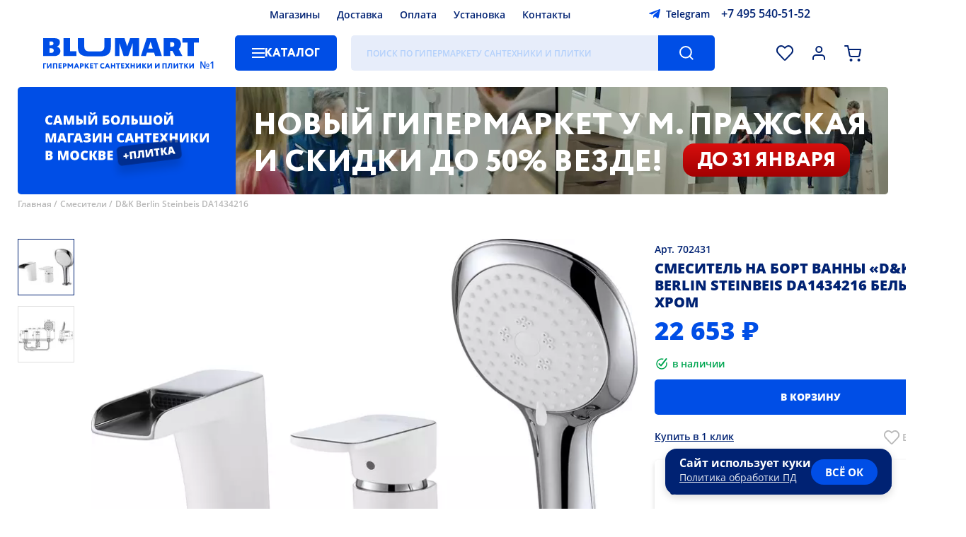

--- FILE ---
content_type: text/html; charset=UTF-8
request_url: https://www.blumart.ru/smesiteli/702431_smesitel_na_bort_vanni_d_k_berlin_steinbeis_da1434216_beliy_hrom/
body_size: 28469
content:
<!DOCTYPE html><html lang="ru-ru" class="first">    <head>
  <meta name="viewport" content="width=device-width,initial-scale=1,user-scalable=no">
  <meta charset="utf-8">
  <title>Смеситель на борт ванны «D&K» Berlin Steinbeis DA1434216 белый/хром купить в интернет-магазине Москвы | Магазин сантехники и плитки Блюмарт</title>
  <meta http-equiv="Content-Type" content="text/html; charset=utf-8">
  <meta http-equiv="pragma" content="no-cache">
  <meta http-equiv="imagetoolbar" content="no">
  <meta name="twitter:card" content="summary_large_image">
  <link rel="icon" href="/i/favicon.png" type="image/png" />
        <link rel="preload" href="https://www.blumart.ru/img/450x600/702431_smesitel_na_bort_vanni_d_k_berlin_steinbeis_da1434216_beliy_hrom-604932.webp" as="image/webp" />
      <link rel="preload" href="/images/banners/poster-desktop-inner.webp" as="image" />
  
  <meta name="google-site-verification" content="QBFC7JZHlpwchlTE23ltUxFOkFdMrzpgusbzjqsvgbY">
      <meta name="description" content="Смеситель на борт ванны «D&K» Berlin Steinbeis DA1434216 белый/хром купить по низкой цене 22653 ₽ в Москве. ✔️ Наличие в магазине и интернет-магазине. ✔️ Доставка на дом по Московской области и всей России. Оформление заказа в магазине или по телефону ☎️ +7-495-540-51-52">
        <link rel="canonical" href="https://www.blumart.ru/smesiteli/702431_smesitel_na_bort_vanni_d_k_berlin_steinbeis_da1434216_beliy_hrom/" />
  
            <meta property="image" content="https://www.blumart.ru/img/702431_smesitel_na_bort_vanni_d_k_berlin_steinbeis_da1434216_beliy_hrom-604932.webp" />
        
            <meta itemprop="image" property="og:image" content="https://www.blumart.ru/img/702431_smesitel_na_bort_vanni_d_k_berlin_steinbeis_da1434216_beliy_hrom-604932.webp" />
          <meta property="og:title" content="Смеситель на борт ванны «D&amp;K» Berlin Steinbeis DA1434216 белый/хром" />
          
            <link rel="preload" as="fetch" href="/bundles/components.min.0776f2ab7e00a7e160e168e78ef52aad.json" crossorigin>
        <style type="text/css">bm-alphabet:not(:defined),bm-characteristics:not(:defined) bm-spoiler,bm-delivery-calculator:not([map]) ._map_container,bm-item-action:not(:defined),bm-manager-message:not(:defined),bm-select:not(:defined) bm-option,bm-window-vitrina:not(:defined){display:none}bm-attacher:first-of-type:not(:last-of-type){margin-top:-10px;display:block}bm-catalogue:not(:defined){position:relative;overflow:hidden}bm-catalogue[preloader] bm-catalogue-filters,bm-catalogue[preloader] bm-catalogue-items{opacity:.5;pointer-events:none}bm-catalogue[preloader]::before{position:fixed;z-index:50;left:0;width:100vw;height:100vh;top:0;background:rgba(255,255,255,.25) var(--preloader) center center no-repeat;background-size:28px;pointer-events:all;content:""}@media screen and (max-width:747px){bm-catalogue bm-catalogue-items{border-top:1px solid var(--color-separator-line)}bm-catalogue bm-item-cell{border:1px solid var(--color-separator-line);border-top:none;position:relative;overflow:hidden}bm-catalogue bm-item-cell:nth-child(2n){border-right:none;border-left:none}bm-catalogue bm-item-cell:nth-child(2n+1){border-left:none;padding-right:13px}bm-catalogue:not([bm-role=brands]) bm-item-cell:nth-child(2n){padding-left:0;padding-right:15px}bm-catalogue-filters:not(:defined){height:23px}}header bm-catalogue-menu:not(:defined){background:var(--background-button-default);width:150px;border-radius:5px}@media screen and (max-width:747px){header bm-catalogue-menu:not(:defined){background:var(--ico-burger-black) center center no-repeat;width:24px;height:30px}.-catalogue-menu-overlay>ul{padding-left:15px}}bm-catalogue-order:not(:defined){height:30px;padding:40px 0;opacity:0;pointer-events:none;overflow:hidden;display:flex;align-items:center}@media screen and (max-width:747px){bm-catalogue-order:not(:defined){overflow:visible;opacity:1;padding:15px 0}bm-catalogue-order:not(:defined) ul{display:none}bm-catalogue-order:not(:defined) .order-list .title{margin-left:-20px;font:var(--font-catalogue-tool);color:var(--color-default);padding:5px 25px 5px 10px;user-select:none;border:2px solid transparent;white-space:nowrap}bm-catalogue-order:not(:defined) .order-list .title::after{position:relative;display:inline-block;content:"";background:var(--ico-filter-expander) center center no-repeat;width:24px;height:24px;vertical-align:middle;transform:rotate(90deg)}}*{max-height:1000000px}bm-catalogue-selections{position:relative;font:var(--font-catalogue-selections);padding-bottom:20px;border-bottom:1px solid var(--color-separator-line)}bm-catalogue-selections ul{display:flex;align-items:flex-start;justify-content:flex-start;flex-wrap:wrap;height:76px;overflow:hidden;padding-inline-start:0;margin-block-start:0;margin-block-end:0}@media screen and (max-width:747px){bm-catalogue-selections ul{height:76px}}bm-catalogue-selections[expanded] ul{height:auto}bm-catalogue-selections ul li{margin:10px 15px 0 0;display:block;position:relative;background:var(--background-input-field);color:var(--color-default);border-radius:5px;text-decoration:none;padding:0;white-space:nowrap}bm-catalogue-selections ul li[selected]{background:var(--background-button-default);color:var(--color-button-default)}bm-catalogue-selections ul li::after{display:inline-block;position:relative;left:-36px;margin-right:-30px;content:attr(bm-count);color:var(--color-hover-link);opacity:.3;padding-left:4px;pointer-events:none}bm-catalogue-selections ul li a{display:inline-block;padding:0 38px 0 12px;text-decoration:none;color:inherit}bm-catalogue-selections ul li[selected] a:hover,bm-catalogue-selections ul li[selected]::after{opacity:.8;color:var(--color-button-default)}@media screen and (max-width:747px){bm-catalogue-selections:not(:defined) button{display:inline-block;border:0;order:100;background:var(--ico-catalogue-selections-more) right calc(50% + 6px) no-repeat;color:var(--color-hover-link);font:var(--font-catalogue-menu-subheader);padding:10px 20px 0 0;cursor:pointer}}bm-example:not(:defined){background:red}bm-characteristics:not(:defined){display:block;margin-bottom:20px}bm-characteristics>li,bm-characteristics>ul>li{display:block;width:100%;color:transparent;border-bottom:1px dashed var(--color-separator-line);padding:6px 0;font:var(--font-catalogue-menu-default);position:relative}bm-characteristics>li::before,bm-characteristics>ul>li::before{content:"";position:absolute;left:0;bottom:0;width:120px;height:75%;border-radius:5px;background:var(--color-disabled)}bm-characteristics>li:nth-child(odd)::before,bm-characteristics>ul>li:nth-child(odd)::before{width:220px}bm-characteristics>li::after,bm-characteristics>ul>li::after{content:"";position:absolute;right:0;bottom:0;width:220px;height:75%;border-radius:5px;background:var(--color-disabled)}bm-characteristics>li:nth-child(odd)::after,bm-characteristics>ul>li:nth-child(odd)::after{width:120px}.-page-banner ul.nav li{position:relative;width:12px;height:12px;border-radius:50%;background:var(--color-banner-text);box-shadow:0 2px 3px rgba(0,0,0,.15);margin:0 6px;opacity:.5;cursor:pointer}.-page-banner ul.nav li[bm-current]{opacity:1}@media screen and (max-width:1279px){.-page-banner ul.nav{left:40px}}@media screen and (max-width:747px){.-page-banner ul.nav{left:0;bottom:40px;width:100%;justify-content:center}bm-contacts-block:not(:defined)+a.-logo{width:calc(100vw - 218px)!important}}bm-container:not(:defined){display:block;padding:100px 0;background:var(--preloader) center center no-repeat;background-size:40px}bm-container:not(:defined)>*{display:none!important}bm-container:defined{display:contents}bm-delivery-calculator ._map_container{position:relative;height:280px;outline:1px solid var(--color-separator-line);margin:15px 0 0}bm-delivery-calculator div[slot=summary][preloader]{height:100px;background:var(--preloader) left top no-repeat;background-size:20px;display:block}bm-delivery-calculator div[slot=summary][preloader]>*,bm-warning a{visibility:hidden}@media screen and (max-width:1279px){.-page-banner ul.nav{left:40px}}@media screen and (max-width:747px){.-page-banner ul.nav{left:0;bottom:40px;width:100%;justify-content:center}}@media screen and (max-width:1279px){.-page-banner ul.nav{left:40px}}@media screen and (max-width:747px){.-page-banner ul.nav{left:0;bottom:40px;width:100%;justify-content:center}}.-page-banner ul.nav{position:absolute;left:60px;bottom:50px;display:flex}@media screen and (max-width:1279px){.-page-banner ul.nav{left:40px}}@media screen and (max-width:747px){.-page-banner ul.nav{left:0;bottom:40px;width:100%;justify-content:center}}bm-footer-menu-block ul li a{color:inherit}bm-gallery:not(:defined){position:relative;display:flex;align-items:stretch;justify-content:flex-start;margin-right:0!important}bm-gallery:not(:defined)>ul{height:460px;position:relative}bm-gallery li{width:78px;height:78px;margin-bottom:15px;border:1px solid var(--color-gallery-thumb);position:relative;cursor:pointer}bm-gallery li:last-of-type{margin-bottom:0}bm-gallery li:hover{border-color:var(--color-hover-link)}bm-gallery li[selected]{border-color:var(--color-default)}bm-gallery li img{position:absolute;left:0;top:0;width:100%;height:100%;object-fit:contain;filter:grayscale(1)}bm-gallery li[selected] img{filter:grayscale(0)}bm-gallery li[video]{background:var(--background-gallery-video) var(--ico-gallery-video) center center no-repeat}bm-catalogue-menu>ul,bm-gallery li[video]>*{display:none}bm-gallery li[videopreview]{background-color:#000;background-repeAT:no-repeat;background-position:50% 0;background-size:cover}bm-gallery li[videopreview] .play{display:block;position:absolute;width:32px;height:32px;top:25px;left:25px;background:url(/components/bm-gallery/play.png) no-repeat;background-size:cover}bm-gallery li[videopreview] iframe[src^="https://rutube"]+.play{background:url(/components/bm-gallery/play_rt.png) no-repeat}bm-gallery:not(:defined) .dummy{width:100%;height:var(--size-item-image-height);display:flex;justify-content:center;align-items:center;align-self:flex-start}bm-gallery:not(:defined) .dummy div{background:#f8f8ff;max-width:100%;max-height:100%}@media screen and (max-width:747px){bm-gallery:not(:defined) .dummy{max-height:100vw}}@media screen and (max-aspect-ratio:1/1){bm-gallery:not(:defined)>ul{display:none}}bm-item-cell:not(:defined){color:transparent;display:block;position:relative;height:100%;max-height:480px}bm-item-cell:not(:defined)>*{opacity:0;pointer-events:none;display:block;position:relative}bm-item-cell:not(:defined)>.image>*{width:200px;height:200px;position:relative;display:block}bm-item-cell:not(:defined)::after{content:"";position:absolute;left:0;top:0;width:100%;height:100%;background:#f8f8ff var(--cell-placeholder) center top no-repeat;background-size:cover;opacity:1}button[bm-type=expand-item]{background:var(--background-button-second) var(--ico-arrow-button) center center no-repeat;width:36px;height:36px;border-radius:50%;border:2px solid var(--background-button-default);box-shadow:0 3px 6px rgba(0,0,0,.2);cursor:pointer;display:none}bm-items-list-title:not(:defined),bm-items-roller:not(:defined) h3{text-align:center;font:var(--font-header-base);color:var(--color-default);text-transform:uppercase}bm-items-list-title:not(:defined){display:block}bm-items-list-title:not(:defined) a{color:inherit;text-decoration:none}bm-items-roller:not(:defined){position:relative;padding-bottom:50px;border-bottom:1px solid var(--color-separator-line);margin-bottom:40px;display:block}bm-items-roller:not(:defined)>h2{margin-top:40px;text-transform:uppercase}bm-items-roller:not(:defined)>h2,bm-items-roller:not(:defined)>h2 a{font:var(--font-header-inner);text-decoration:none;color:var(--color-default)}bm-items-roller:not(:defined) h3{width:100%;min-height:20px;margin-bottom:30px}bm-items-roller:not(:defined) h3 a,bm-items-roller:not(:defined) ul li a{text-decoration:none}bm-items-roller:not(:defined) ul{position:relative;display:flex;align-items:flex-start;justify-content:flex-start;width:100%;overflow:hidden;padding:0}bm-items-roller:not(:defined) ul img{object-fit:contain}bm-items-roller:not(:defined) ul img[bm-cut]{visibility:hidden}bm-items-roller:not(:defined) ul li{height:100%}bm-items-roller:not([bm-role=actions]):not([bm-role=gallery]):not(:defined) ul li{position:relative;width:20%;flex-shrink:0;text-align:center;display:block}bm-items-roller[bm-role=goods]:not(:defined)>ul{align-items:stretch}bm-items-roller[bm-role=goods]:not(:defined)>ul li{width:calc(20% - 20px)!important;padding:0 10px;height:auto;position:relative}bm-items-roller[bm-role=actions]:not(:defined)>ul li{width:calc(50% - 10px);margin-right:20px}bm-items-roller:not(:defined) ul li .title{font:var(--font-cat-title);color:var(--color-default);text-transform:uppercase;display:block;margin:0 2em}bm-items-roller[bm-role=actions]:not(:defined)>ul li .title{text-align:left;margin-left:0;padding-top:20px}bm-items-roller[bm-role=actions]:not(:defined)>ul li .title small{display:block;font:var(--font-date-interval);margin-top:.6em;text-transform:none}bm-items-roller:not([bm-role=actions]):not([bm-role=gallery]):not(:defined) ul li img{opacity:.5;position:relative;display:inline-block;width:75%;height:75%;min-width:60px;min-height:60px;max-width:256px;max-height:256px;border-radius:50%;aspect-ratio:1/1;object-fit:cover}bm-items-roller[bm-role=actions]:not(:defined)>ul li img{opacity:.5;position:relative;display:inline-block;max-width:100vw;max-height:315px;height:95%;width:100%;object-fit:cover;border-radius:5px}@media screen and (max-width:1279px){bm-items-roller:not([bm-role=actions]):not([bm-role=gallery]):not(:defined) ul li{width:33.3%}}@media screen and (max-width:747px){bm-items-roller:not(:defined){margin-bottom:30px;padding-bottom:30px}bm-items-roller:not(:defined) ul{margin:20px -15px 14px;align-items:stretch;width:calc(100% + 30px)}bm-items-roller:not([bm-role=actions]):not([bm-role=gallery]):not(:defined) ul li .title{margin:0 6px}bm-items-roller:not(:defined)>ul li img{height:auto}bm-items-roller:not([bm-role=actions]):not([bm-role=gallery]):not(:defined) ul{flex-wrap:wrap}bm-items-roller:not([bm-role=actions]):not([bm-role=gallery]):not(:defined) ul li{width:50%}bm-items-roller:not([bm-role=actions]):not([bm-role=gallery]):not(:defined) ul li a{width:50vw;height:50vw;margin:15px 0;display:block}}bm-page-banner[bm-role=main-page]:not(:defined){width:100%;height:580px;margin:15px 0 50px;border-radius:5px 5px 50px 50px;display:block;overflow:hidden;background:var(--background-banner-text)}bm-page-banner:not([bm-role=main-page]):not(:defined){height:152px;border-radius:5px;display:block;overflow:hidden;background:var(--background-banner-text)}@media screen and (max-width:747px){bm-page-banner[bm-role=main-page]:not(:defined){height:300px;border-radius:5px 5px 30px 30px;margin:0 0 40px}}bm-page-banner-slide:not(:defined),bm-page-banner-slide:not(:defined) video{position:absolute;left:0;top:0;width:100%;height:100%;object-fit:cover}bm-page-banner-slide:not(:defined) video{left:25%;width:75%}bm-page-banner-slide strong{position:absolute;left:0;top:0;width:100%;height:100%;background:url(/i/slogan-01.svg) center center no-repeat}bm-page-banner[bm-role=main-page] bm-page-banner-slide strong{background-size:85%;background-image:url(/i/slogan-02.svg);background-position:center 65%;background-repeat:no-repeat}bm-page-banner:not([bm-role=main-page]) bm-page-banner-slide strong{max-width:340px;background-size:75%;background-image:url(/i/slogan-01.svg);background-position:center 36px;background-repeat:no-repeat}bm-page-banner[bm-role=main-page] bm-page-banner-slide:not(:defined) video{left:50%;width:50%}bm-page-banner[bm-role=main-page] bm-page-banner-slide:not(:defined) strong{box-sizing:border-box;padding:0 40px 24px 65px;width:50%;font:var(--font-banner-default)}@media screen and (max-width:767px){bm-page-banner-slide:not(:defined) strong{box-sizing:border-box;width:max(27%,120px);background:var(--background-banner-text);padding:0 8px;z-index:10}bm-page-banner-slide:not(:defined) video{z-index:5}bm-page-banner[bm-role=main-page] bm-page-banner-slide:not(:defined) video{top:0;left:0;width:100%;height:50%}bm-page-banner[bm-role=main-page] bm-page-banner-slide:not(:defined) strong{left:0;top:50%;height:50%;width:100%;padding:10px 100px 10px 40px}bm-page-banner[bm-role=main-page] bm-page-banner-slide strong{background-size:75%;background-image:url(/i/slogan-01.svg);background-position:center 30px;background-repeat:no-repeat}bm-page-banner:not([bm-role=main-page]) bm-page-banner-slide strong{background-size:85%;background-image:url(/i/slogan-03.svg);background-position:center 20px;background-repeat:no-repeat}}bm-pages-list:not(:defined){opacity:0;pointer-events:none}.-region-selector{display:flex;align-items:center;justify-content:flex-start}.-region-selector span{display:block;background:url([data-uri]) left center no-repeat;padding-left:20px;font:var(--font-header-icon);cursor:pointer}bm-search-panel:not(:defined){opacity:0}header bm-search-panel:not(:defined){width:calc(100% - 646px);height:50px;background:var(--background-input-field);border-radius:5px;position:relative}header bm-search-panel:not(:defined)::after{content:"";position:absolute;right:0;top:0;width:80px;height:100%;border-top-right-radius:5px;border-bottom-right-radius:5px;background:var(--background-button-default) var(--ico-search-button) center center no-repeat}@media screen and (max-width:747px){header bm-search-panel:not(:defined){max-width:30px;height:40px;width:30px;order:2;margin:8px 0;background:var(--ico-search-button-dark) center center no-repeat;background-size:22px}header a.-logo{width:calc(100vw - 218px)}header bm-search-panel:not(:defined)::after{display:none}}bm-select:not(:defined){position:relative;display:inline-block}bm-select:not(:defined)::before{position:relative;display:block;border:2px solid var(--color-input-border);height:46px;font:var(--font-header-icon);padding:0 30px 0 20px;white-space:nowrap;overflow:hidden;text-overflow:ellipsis;display:flex;align-items:center;justify-content:flex-start;cursor:default;user-select:none;border-radius:5px;background:var(--background-default) var(--ico-sel-marker) calc(100% - 16px) center no-repeat;content:attr(caption)}bm-star:not(:defined){width:32px;height:32px;vertical-align:bottom;display:inline-block}bm-warning{position:sticky;top:0;margin:0 0 8px;background-color:var(--background-button-default);color:transparent;z-index:30010;width:calc(100% - 80px);padding:20px 60px 20px 20px;display:block}body.--mobile bm-warning{padding-top:10px;padding-bottom:10px;line-height:1.7em}bm-window-vitrina:not(:defined) *{display:none}:root{--font-family-default:"Open Sans","Rub-Arial",sans-serif;--font-default:normal 18px/24px var(--font-family-default);--font-header-icon:500 14px/22px var(--font-family-default);--font-footer-default:normal 18px/24px var(--font-family-default);--font-footer-menu:500 16px/26px var(--font-family-default);--font-footer-credits:500 10px/16px var(--font-family-default);--font-button-default:800 16px/50px var(--font-family-default);--font-button-alt:600 16px/50px var(--font-family-default);--font-button-install:400 28px/50px var(--font-family-default);--font-date-interval:500 16px/22px var(--font-family-default);--font-banner-default:800 50px/60px var(--font-family-default);--font-banner-inner:800 20px/25px var(--font-family-default);--font-sticker-default:800 20px/50px var(--font-family-default);--font-sticker-cell-default:800 14px/34px var(--font-family-default);--font-sticker-header-default:500 10px/14px var(--font-family-default);--font-header-base:800 40px/50px var(--font-family-default);--font-header-inner:800 20px/24px var(--font-family-default);--font-header-sup:500 15px/35px var(--font-family-default);--font-cat-title:800 20px/27px var(--font-family-default);--font-cat-title-info:400 20px/27px var(--font-family-default);--font-static-link-title:800 20px/27px var(--font-family-default);--font-presentation:800 30px/40px var(--font-family-default);--font-item-cell-default:500 14px/20px var(--font-family-default);--font-item-cell-price:800 20px/22px var(--font-family-default);--font-price-prefix:800 12px/18px var(--font-family-default);--font-item-page-price:800 35px/40px var(--font-family-default);--font-item-action:800 14px/20px var(--font-family-default);--font-complect-price:800 18px/20px var(--font-family-default);--font-catalogue-menu-default:500 14px/18px var(--font-family-default);--font-catalogue-menu-normal:400 14px/18px var(--font-family-default);--font-catalogue-menu-header:700 20px/26px var(--font-family-default);--font-catalogue-menu-subheader:800 14px/18px var(--font-family-default);--font-catalogue-selections:normal 14px/28px var(--font-family-default);--font-breadscrumbs:500 12px/18px var(--font-family-default);--font-filters-header:800 14px/18px var(--font-family-default);--font-filters-options:normal 14px/18px var(--font-family-default);--font-texts:normal 16px/23px var(--font-family-default);--font-input:normal 16px/40px var(--font-family-default);--font-size-header-phone:16px;--font-size-header-search:16px;--font-search-results-header:600 15px/17px var(--font-family-default);--font-search-results-items:400 15px/17px var(--font-family-default);--font-catalogue-tool:800 14px/20px var(--font-family-default);--font-catalogue-order:400 14px/20px var(--font-family-default);--font-page-number:800 14px/36px var(--font-family-default);--font-bm-info:normal 14px/18px var(--font-family-default);--font-item-delivery-info:500 12px/15px var(--font-family-default);--font-item-delivery-info-shop:600 13px/15px var(--font-family-default);--font-item-delivery-info-shop-dealer:500 13px/15px var(--font-family-default);--font-item-delivery-count:400 13px/16px var(--font-family-default);--font-contacts-desc:400 26px/40px var(--font-family-default);--font-alphabet-table:800 20px/44px var(--font-family-default);--font-alphabet-item:400 16px/34px var(--font-family-default);--font-item-info:normal 14px/20px var(--font-family-default);--font-modal-default:normal 14px/20px var(--font-family-default);--font-modal-header:800 20px/30px var(--font-family-default);--font-modal-header-basket:800 40px/50px var(--font-family-default);--font-select-default:500 12px/15px var(--font-family-default);--font-select-header:800 12px/15px var(--font-family-default);--font-tabs-title:800 16px/24px var(--font-family-default);--font-form-title:500 14px/18px var(--font-family-default);--font-form-subtitle:normal 14px/18px var(--font-family-default);--font-checkbox-block:500 16px/26px var(--font-family-default);--font-calendar-month:800 17px/30px var(--font-family-default);--font-calendar-day:500 normal 13px/40px var(--font-family-default);--font-shop-title:700 16px/20px var(--font-family-default);--font-shop-address:600 14px/20px var(--font-family-default);--font-giraffe:500 18px/22px var(--font-family-default);--background-overlay:rgba(0,0,0,.25);--background-filter:blur(5px);--background-default:#ffffff;--background-button-default:#004EE6;--background-button-second:#AECAFF;--background-button-third:#e7edfb;--background-footer-default:#004EE6;--background-input-field:#E7EDFA;--background-banner-text:#004EE6;--background-sticker-new:#002273;--background-sticker-outlet:#FF9900;--background-selection-default:#004ee6;--background-modal:#ffffff;--color-default:#002273;--color-hard:#000000;--color-disabled:#e7edfa;--color-footer-default:#ffffff;--color-button-default:#ffffff;--color-note-sticker:#004EE6;--color-input-placeholder:rgba(61,143,255,.3);--color-input-border:#dfdfdf;--color-input-border-focus:#004EE6;--color-banner-text:#ffffff;--color-item-cell-price:#004EE6;--color-item-cell-price-discounted:#002273;--color-item-cell-delivery:#00a651;--color-item-cell-available:#00a651;--color-separator-line:#DFDFDF;--color-blocks-border:#82ADFF;--color-hover-link:#004EE6;--color-breadscrumbs:#B8B8B8;--color-item-disabled:#B8B8B8;--color-header-sup:#B8B8B8;--color-selection-default:#ffffff;--color-second-links:#B8B8B8;--color-modal:#002273;--color-error:#F45334;--color-warning:#e04040;--color-warning-soft:#f9e4f3;--color-ok:#207020;--color-disabled-direct:#c6d9ff;--color-info-window:#e7edfa;--color-texts-grey:#a0a0a0;--color-outlet-link-bg:#e6edfc;--color-outlet-link:#004EE6;--background-outlet-reason:rgb(230, 230, 230);--background-tooltip:#004EE6;--color-balloon-hint:#ffffff;--background-select-list:#ffffff;--color-select-list:#002273;--background-select-hover:#e7edfa;--color-select-selected:#004EE6;--color-gallery-thumb:#dfdfdf;--background-gallery-video:rgba(0,0,0,.2);--background-file-hover:#f8f8ff;--background-file-accepted:#f8FFf8;--background-file-not-accepted:#dfd8d8;--color-file-accepted:#207020;--color-file-not-accepted:#b02020;--color-yellow:#faed38;--duration-scroll:.3s;--duration-banner-slide:1s;--duration-menu:.2s;--duration-expand:.2s;--size-item-image-height:640px;--preloader:url(/i/preloader.png);--sel-filter-padding:5px 0 5px 30px}@media screen and (max-width:1439px){:root{--font-default:normal 16px/24px var(--font-family-default);--font-button-default:800 14px/50px var(--font-family-default);--font-size-header-search:12px;--size-item-image-height:520px}}@media screen and (max-width:1279px){:root{--font-default:normal 14px/24px var(--font-family-default);--font-footer-default:normal 14px/24px var(--font-family-default);--font-footer-menu:500 14px/24px var(--font-family-default);--font-banner-default:800 30px/35px var(--font-family-default);--font-banner-inner:800 16px/22px var(--font-family-default);--font-header-base:800 30px/40px var(--font-family-default);--font-cat-title:800 16px/22px var(--font-family-default);--font-date-interval:500 14px/16px var(--font-family-default);--font-sticker-default:800 15px/40px var(--font-family-default);--font-presentation:800 25px/35px var(--font-family-default);--font-static-link-title:800 16px/20px var(--font-family-default);--font-contacts-desc:400 24px/30px var(--font-family-default);--size-item-image-height:440px}}@media screen and (max-width:747px){:root{--font-banner-default:800 20px/23px var(--font-family-default);--font-banner-inner:800 12px/15px var(--font-family-default);--font-header-base:800 20px/26px var(--font-family-default);--font-footer-default:500 20px/26px var(--font-family-default);--font-footer-menu:500 13px/26px var(--font-family-default);--font-footer-credits:500 13px/18px var(--font-family-default);--font-cat-title:800 13px/15px var(--font-family-default);--font-sticker-default:800 12px/32px var(--font-family-default);--font-date-interval:500 13px/15px var(--font-family-default);--font-presentation:800 16px/22px var(--font-family-default);--font-item-cell-default:500 13px/18px var(--font-family-default);--font-catalogue-tool:800 14px/18px var(--font-family-default);--font-texts:normal 14px/20px var(--font-family-default);--font-alphabet-table:800 30px/44px var(--font-family-default);--font-alphabet-item:400 15px/28px var(--font-family-default);--font-modal-header:800 14px/20px var(--font-family-default);--font-modal-header-basket:800 20px/40px var(--font-family-default);--font-item-page-price:800 26px/30px var(--font-family-default);--font-shop-title:600 14px/16px var(--font-family-default);--font-shop-address:600 12px/16px var(--font-family-default);--font-bm-info:normal 12px/16px var(--font-family-default);--font-contacts-desc:400 16px/20px var(--font-family-default);--sel-filter-padding:10px 0 10px 30px}}:root body[simple-mode]{--background-filter:none;--background-overlay:rgba(0,0,0,.75)}@font-face{font-family:'Open Sans';src:url(https://www.blumart.ru/fonts/OpenSans-Regular.eot);src:local('Open Sans Regular'),local('OpenSans-Regular'),url(https://www.blumart.ru/fonts/OpenSans-Regular.woff2) format('woff2');font-weight:400;font-style:normal;font-display:swap}@font-face{font-family:'Open Sans';src:url(https://www.blumart.ru/fonts/OpenSans-ExtraBold.eot);src:local('Open Sans ExtraBold'),local('OpenSans-ExtraBold'),url(https://www.blumart.ru/fonts/OpenSans-ExtraBold.woff2) format('woff2');font-weight:800;font-style:normal;font-display:swap}body,html{overflow:hidden;overflow-y:auto}body{margin:0;max-width:100vw;overflow-y:visible;font:var(--font-default)}body:not(.cabinet) header{max-width:1360px;margin:0 auto;padding:0 60px;display:flex;flex-wrap:wrap;align-items:center;justify-content:flex-start;position:sticky;top:-42px;z-index:100}body.login main{visibility:hidden!important}header>*{height:26px;margin:8px 0}header bm-region-selector{width:calc(45% - 260px);margin-right:10px}header .-main-menu{width:calc(48.5% - 40px)}header .-main-menu ul{display:flex;align-items:center;justify-content:center;height:100%}header .-main-menu ul li{margin:0 12px}header bm-contacts-block{width:280px;margin-left:10px}header .-logo{width:222px;height:44px;margin-right:50px;margin-top:0;margin-bottom:0}header bm-catalogue-menu{margin-right:20px}header bm-search-panel{width:calc(100% - 646px);height:50px}header .-complect-panel,header .-tools-icons{height:50px;display:flex;align-items:center;justify-content:flex-end}header .-tools-icons{flex-grow:1}header .-tools-icons button{width:30px;height:30px;margin-left:18px}header .-tools-icons button[bm-role=activity]{width:40px}bm-catalogue .bm-catalogue-items ul[direct].-mob,bm-catalogue[full-filters] .bm-catalogue-items,bm-catalogue[full-filters] bm-catalogue-order,bm-catalogue[full-filters] bm-catalogue-selections,header .-tools-icons button[bm-role=callback]{display:none}body.fav_empty header .-tools-icons button[bm-role=favorites]::after{content:none}header .-tools-icons button[bm-role=comparison]{display:none!important}header .-complect-panel{position:relative;width:100%;margin-bottom:0}header .-complect-panel button{border-top-left-radius:0;border-bottom-left-radius:0;margin-left:30px}main{max-width:min(1360px,calc(100vw - 30px));margin:0 auto}main.padded{padding-top:40px}bm-page-banner{width:100%;height:580px;margin:15px 0 35px;position:relative;display:block}bm-page-banner,bm-page-banner[bm-role=main-page] bm-page-banner-slide{border-radius:5px 5px 50px 50px}bm-page-banner:not([bm-role]){height:152px;border-radius:5px;z-index:60}bm-page-banner-slide{position:absolute;left:0;top:0;width:100%;height:100%;display:flex;align-items:stretch;justify-content:flex-start}.-items-roller{position:relative}main>bm-video-player[main]{display:block;width:100%}.main-video-presentation{position:relative;display:flex;height:480px;align-items:center;justify-content:center;border-radius:12px}.breadscrumbs,main>.h1_wrap{position:relative;align-items:flex-start;justify-content:flex-start}main>.h1_wrap{font:var(--font-header-base);color:var(--color-default);padding:30px 0;text-transform:uppercase;display:inline-flex;display:inline}main>.h1_wrap::before{content:"";display:block;position:relative;height:20px}main>.h1_wrap h1{display:inline;font-size:inherit;font-weight:inherit}main>.h1_wrap+sup{position:relative;font:var(--font-header-sup);color:var(--color-header-sup);padding-left:8px;display:inline;top:-18px;vertical-align:baseline}footer>.-footer-wrapper{max-width:1360px;margin:60px auto 0}.breadscrumbs{margin-top:-30px;margin-bottom:0;display:flex;font:var(--font-breadscrumbs);color:var(--color-breadscrumbs);flex-wrap:wrap;z-index:1;padding-left:0;list-style-type:none}.breadscrumbs li:not(:last-child)::after{content:" /";padding-right:4px}.breadscrumbs a{color:inherit;text-decoration:none}bm-catalogue:not([bm-role=brands]){display:grid;grid-template-columns:250px 1fr;grid-template-rows:auto auto 1fr}bm-catalogue[no-selections]:not([bm-role=brands]){grid-template-rows:auto 1fr}bm-catalogue[full-filters]:not([bm-role=brands]){grid-template-columns:1fr;grid-template-rows:1fr}bm-catalogue bm-catalogue-selections{grid-column:span 2}bm-catalogue .left-panel,bm-catalogue>bm-catalogue-filters{padding-top:40px;grid-row:span 2;padding-bottom:30px}bm-catalogue bm-catalogue-order{height:30px;padding:40px 0}bm-catalogue .bm-catalogue-items{display:block}bm-catalogue bm-catalogue-items{display:grid;grid-gap:20px;position:relative}bm-catalogue .col-3 bm-catalogue-items{grid-template-columns:repeat(3,1fr)}bm-catalogue .col-4 bm-catalogue-items{grid-template-columns:repeat(4,1fr)}bm-catalogue bm-catalogue-items div.separator{position:relative;left:0;border-top:1px solid var(--color-separator-line);grid-column-start:1;grid-column:1/5;height:20px;margin-top:1em}bm-catalogue bm-catalogue-items div.separator::after{position:absolute;left:auto;right:auto;white-space:nowrap;content:"Страница " attr(data-page);background:var(--background-default);color:var(--color-separator-line);font-size:.75em;top:-1em;padding-right:20px}bm-catalogue .left-panel>ul{position:relative;display:inline-block;margin-bottom:20px;padding-bottom:20px;border-bottom:1px solid var(--color-separator-line)}bm-catalogue .left-panel>ul li{font:var(--font-filters-options)}bm-catalogue .left-panel>ul li a{text-decoration:none;padding:10px 0;display:inline-block;color:var(--color-default)}bm-catalogue[bm-role=brands] .bm-catalogue-items{margin-bottom:40px;padding-bottom:20px;border-bottom:1px solid var(--color-separator-line)}.item-page[bm-type=tiles]~bm-catalogue[bm-role=brands] .bm-catalogue-items{border-bottom:none}.brands-table,bm-catalogue[bm-role=brands] bm-catalogue-items{display:grid;grid-template-columns:repeat(5,1fr);grid-gap:20px}bm-catalogue[bm-role=brands] bm-catalogue-items div.separator{grid-column:1/6}.brands-table{grid-template-columns:repeat(4,1fr)}.brands-table li:nth-child(9){display:none}@media screen and (max-width:1439px){footer>.-footer-wrapper,header,main{padding:0 25px}.main-video-presentation{height:450px}.brands-table,bm-catalogue .col-3 bm-catalogue-items,bm-catalogue .col-4 bm-catalogue-items,bm-catalogue bm-catalogue-items{grid-template-columns:repeat(3,1fr);grid-gap:15px}bm-catalogue bm-catalogue-items div.separator{grid-column:1/4}bm-catalogue[bm-role=brands] bm-catalogue-items{grid-template-columns:repeat(4,1fr);grid-gap:15px}bm-catalogue[bm-role=brands] bm-catalogue-items div.separator{grid-column:1/5}.brands-table{display:grid;grid-gap:20px}.brands-table li:nth-child(9){display:flex}}@media screen and (max-width:1279px){header,main{padding:0 25px}header bm-region-selector{width:calc(35% - 160px)}header .-main-menu{width:65%}header bm-catalogue-menu{order:30;margin-left:20px}header bm-contacts-block{width:140px}header bm-search-panel{height:40px;width:calc(100% - 446px)}bm-page-banner{height:440px}.main-video-presentation{height:350px}.brands-table,bm-catalogue .col-3 bm-catalogue-items,bm-catalogue .col-4 bm-catalogue-items,bm-catalogue bm-catalogue-items{grid-template-columns:repeat(2,1fr);grid-gap:15px}bm-catalogue bm-catalogue-items div.separator{grid-column:1/3}bm-catalogue[bm-role=brands] bm-catalogue-items{grid-template-columns:repeat(3,1fr)}bm-catalogue[bm-role=brands] bm-catalogue-items div.separator{grid-column:1/4}.brands-table{display:grid;grid-gap:20px}.brands-table li:nth-child(9){display:none}}@media screen and (max-width:747px){body:not(.cabinet) header{top:0;flex-wrap:nowrap}main.padded{padding-top:50px}body:not(.cabinet) header,footer>.-footer-wrapper,main{padding:0 10px}header .-tools-icons button,header bm-catalogue-menu{width:24px;height:24px;margin-left:16px}header .-tools-icons{width:auto;height:30px;order:10;flex-grow:0;margin:0}header bm-search-panel{order:2;width:30px;position:relative}bm-page-banner{height:300px;margin:0 0 40px}bm-page-banner,bm-page-banner[bm-role=main-page] bm-page-banner-slide{border-radius:5px 5px 30px 30px}.main-video-presentation{height:200px}header .-main-menu,header bm-contacts-block,header bm-region-selector{display:none}bm-catalogue,bm-catalogue:not([bm-role=brands]){grid-template-columns:130px 1fr}bm-catalogue-selections{border-bottom:none}bm-catalogue .left-panel,bm-catalogue>bm-catalogue-filters{grid-row:span 1;grid-column:span 1}main>.h1_wrap{padding:10px 0}main>.h1_wrap+sup{padding-left:8px;display:inline-block;top:-.6em;font-size:.8em}bm-catalogue .left-panel{display:flex;flex-direction:column;padding-top:0;padding-bottom:0}bm-catalogue .left-panel>ul{order:5;border-bottom:none;border-top:1px solid var(--color-separator-line);padding-bottom:0;margin-top:-5px;padding-top:15px;display:flex;width:calc(100vw - 30px);flex-wrap:wrap;padding-inline-start:0;margin-block-start:0;margin-block-end:0}bm-catalogue .left-panel>ul:not(.bottom){width:calc(100vw - 20px);white-space:nowrap;margin-bottom:0;padding-bottom:20px}bm-catalogue .left-panel>ul:not(.bottom),bm-catalogue .left-panel>ul:not(.bottom)>.direct-wrap{display:block;overflow-x:auto;position:relative}bm-catalogue .left-panel>ul li,ol[direct] li{margin-right:20px}bm-catalogue .left-panel>ul li a{padding:5px 0}bm-catalogue .left-panel>ul:not(.bottom) li{display:inline-block}bm-catalogue .left-panel>ul:not(.bottom) li.line-breaker{display:inline}bm-catalogue .left-panel>ul:not(.bottom) li.line-breaker::before{content:'\A';white-space:pre}bm-catalogue .left-panel>ul.bottom{display:none}bm-catalogue .bm-catalogue-items{grid-column:span 2}bm-catalogue .bm-catalogue-items ul[direct].-mob{display:block;display:flex;align-items:flex-start;justify-content:flex-start;flex-wrap:wrap}bm-catalogue bm-catalogue-items div.separator,bm-catalogue[bm-role=brands] bm-catalogue-items div.separator{grid-column:1/3}bm-catalogue bm-catalogue-items div.separator::after{padding-left:10px;top:-1.2em}bm-catalogue bm-catalogue-items{grid-gap:0;margin:0 -15px;width:100vw;overflow-x:hidden}bm-catalogue bm-catalogue-items bm-item-cell{padding:0 10px}.catalogue-info h2{margin-bottom:20px}bm-catalogue bm-catalogue-filters,bm-catalogue bm-catalogue-order{padding:15px 0}button.-full-expander{font:var(--font-catalogue-tool);white-space:nowrap;color:var(--color-default);background:var(--ico-filters) right center no-repeat;text-transform:none;padding:0 30px 0 0;margin-top:5px;border:0}button.-full-expander::before{content:"Фильтры"}.brands-table,bm-catalogue[bm-role=brands] bm-catalogue-items{grid-template-columns:repeat(2,1fr);grid-gap:0}.brands-table{display:grid;grid-gap:10px}.brands-table li{max-height:40vw;position:relative}.brands-table li:nth-child(n+8){display:none}.brands-table li a img{max-width:calc(100% - 15px);object-fit:contain}.brands-table li a{position:relative;display:flex;align-items:center;justify-content:center;width:calc(100% - 50px);height:calc(25vw);padding:20px}.brands-table li:nth-child(9){display:flex}bm-catalogue .bm-catalogue-items ul[direct].-mob li{padding-right:20px}bm-catalogue .bm-catalogue-items ul[direct].-mob li>a{text-decoration:none}}@media screen and (width:480px) and (max-height:960px){bm-page-banner{height:380px}}@media screen and (max-width:747px) and (min-width:480px){bm-page-banner{height:400px}}</style>

          <link rel="stylesheet" href="https://cdn.jsdelivr.net/gh/lipis/flag-icons@7.0.0/css/flag-icons.min.css">
  

<link rel="preload" href="/fonts/OpenSans-ExtraBold.woff2" as="font" type="font/woff2" crossorigin>

<link rel="preload" href="/fonts/OpenSans-Regular.woff2" as="font" type="font/woff2" crossorigin>


  <link rel="preload" href="/bundles/common.min.a78ddded3493c1fa466418694b3c3d84.css" as="style" crossorigin>

<script type="tetx/javascript">
window.acquiring = 'alfabank';
</script>

 
      <script type="text/javascript">
    dataLayer = [{"ecommerce":{"detail":{"actionField":{"list":"ProductPage"},"products":[{"id":702431,"name":"Смеситель на борт ванны «D&K» Berlin Steinbeis DA1434216 белый/хром","category":"Смесители","brand":"D&K","price":22653}]}},"event":"productDetail"}];
    </script>
  
<meta name="google-site-verification" content="QQjgwX-dh3vrXPMT_fudmp8HmA1J4IbTezXR6eo-LSg" />



<!-- Yandex.Metrika -->
<script type="text/javascript" >
(function(m,e,t,r,i,k,a){m[i]=m[i]||function(){(m[i].a=m[i].a||[]).push(arguments)}; m[i].l=1*new Date();k=e.createElement(t),a=e.getElementsByTagName(t)[0],k.async=1,k.src=r,a.parentNode.insertBefore(k,a)}) (window, document, "script", "https://mc.yandex.ru/metrika/tag.js", "ym");
ym(45359406, "init", { clickmap:true, trackLinks:true, accurateTrackBounce:true, webvisor:true, trackHash:true, ecommerce:"dataLayer" });</script> 
<!-- /Yandex.Metrika counter -->


  


<script type="application/ld+json">
{ "@context" : "https://schema.org",
  "@type" : "LocalBusiness",
  "priceRange" : "$",
  "name":  "Самый большой магазин сантехники в Москве",
  "logo" : "https://www.blumart.ru/images/logo.png",
  "telephone" : "+7 495 540-51-52",
  "email" : "marketing@blumart.ru",
  "url" : "https://www.blumart.ru/",
  "address" : {
    "@type" : "PostalAddress",
    "addressCountry": "Россия",
    "streetAddress" : "Москва, 14 км МКАД, дом 10",
    "addressLocality" : "Москва",
    "postalCode": "109429"
  },
  "openingHoursSpecification" :{
    "@type" : "OpeningHoursSpecification",
    "opens" : "T09:00",
    "closes" : "T20:00"
  }
}
</script>


<script type="application/ld+json">
{"@context":"https://schema.org","@type":"BreadcrumbList","itemListElement":[{"@type":"ListItem","position":1,"name":"Главная","item":"https://www.blumart.ru/"},{"@type":"ListItem","position":2,"name":"Смесители","item":"https://www.blumart.ru/smesiteli/"},{"@type":"ListItem","position":3,"name":"D&K Berlin Steinbeis DA1434216","item":"https://www.blumart.ru/smesiteli/702431_smesitel_na_bort_vanni_d_k_berlin_steinbeis_da1434216_beliy_hrom/"}]}
</script>



  
  </head>
<body  class=" calls-closed msk fr-call xl-call fav_empty " data-uid='smesiteli' data-store-work="1" data-is-mobile="0" data-manager-mode="0"><div id="ga-ecommerce-data" data-page-type="product" data-product-id="702431" data-product-name="Смеситель на борт ванны «D&amp;K» Berlin Steinbeis DA1434216 белый/хром" data-product-brand="D&amp;K" data-product-price="22653" data-product-category="Смесители" data-event="productDetail"></div><header style="visibility: hidden;"><bm-region-selector value="Москва"></bm-region-selector><div class="-main-menu"><ul><li><a href="/contacts/">Магазины</a></li><li><a href="/delivery/">Доставка</a></li><li><a href="/payments/">Оплата</a></li><li><a href="/install/">Установка</a></li><li><a href="/contacts/">Контакты</a></li></ul></div><bm-contacts-block wa="+79067124961" te="+79067124961"><a href="tel:+74955405152">+7 495 540-51-52</a></bm-contacts-block><a href="/" class="-logo" aria-label="Главная страница"></a><div class="catalogue-menu" id="catalogue-menu" data-default-menu-id="2"><button class="catalogue-menu__button" type="button" aria-expanded="false" aria-controls="catalogue-menu-dropdown"><span class="catalogue-menu__button-icon"><span class="catalogue-menu__button-icon-middle"></span></span><span class="catalogue-menu__button-text">Каталог</span></button><div class="catalogue-menu__dropdown" id="catalogue-menu-dropdown"><div class="catalogue-menu__overlay"></div><div class="catalogue-menu__container"><nav class="catalogue-menu__level1"><ul class="catalogue-menu__level1-list"><li class="catalogue-menu__level1-item catalogue-menu__level1-item--brands"data-menu-id="1"data-has-children="true"data-brands="true"><a href="/brands/"class="catalogue-menu__level1-link"><span class="catalogue-menu__level1-text">Все бренды</span><span class="catalogue-menu__level1-arrow"></span></a></li><li class="catalogue-menu__level1-item"data-menu-id="2"data-has-children="true"><a href="#"class="catalogue-menu__level1-link"><span class="catalogue-menu__level1-text">Сантехника</span><span class="catalogue-menu__level1-arrow"></span></a></li><li class="catalogue-menu__level1-item"data-menu-id="3"data-has-children="true"><a href="/mebel_dlya_vannoy/"class="catalogue-menu__level1-link"><span class="catalogue-menu__level1-text">Мебель для ванной</span><span class="catalogue-menu__level1-arrow"></span></a></li><li class="catalogue-menu__level1-item"data-menu-id="4"data-has-children="true"><a href="/plitka/"class="catalogue-menu__level1-link"><span class="catalogue-menu__level1-text">Плитка</span><span class="catalogue-menu__level1-arrow"></span></a></li><li class="catalogue-menu__level1-item"data-menu-id="5"data-has-children="true"><a href="/napolnie_pokritia/"class="catalogue-menu__level1-link"><span class="catalogue-menu__level1-text">Полы</span><span class="catalogue-menu__level1-arrow"></span></a></li><li class="catalogue-menu__level1-item"data-menu-id="6"data-has-children="true"><a href="/svet/"class="catalogue-menu__level1-link"><span class="catalogue-menu__level1-text">Свет</span><span class="catalogue-menu__level1-arrow"></span></a></li><li class="catalogue-menu__level1-item"data-menu-id="7"data-has-children="true"><a href="/aksessuari/"class="catalogue-menu__level1-link"><span class="catalogue-menu__level1-text">Аксессуары</span><span class="catalogue-menu__level1-arrow"></span></a></li><li class="catalogue-menu__level1-item catalogue-menu__level1-item--discount"data-menu-id="8"><a href="/outlet/"class="catalogue-menu__level1-link"><span class="catalogue-menu__level1-text">Outlet</span></a></li><li class="catalogue-menu__level1-item" data-role="contacts"><a href="/contacts/" class="catalogue-menu__level1-link"><span class="catalogue-menu__level1-text">2 гипермаркета</span></a></li><li class="catalogue-menu__level1-item" data-role="login"><a href="#" class="catalogue-menu__level1-link" data-action="login"><span class="catalogue-menu__level1-text">Войти с паролем</span></a></li></ul></nav><div class="catalogue-menu__level2-wrapper"><div class="catalogue-menu__level2-panel catalogue-menu__level2-panel--brands"data-parent-id="1"data-brands-panel="true"><div class="catalogue-menu__brands-alphabet"><div class="catalogue-menu__brands-alphabet-row" data-row="latin"><button type="button"class="catalogue-menu__brands-alphabet-btn is-active"data-letter="A"data-action="select-letter">A</button><button type="button"class="catalogue-menu__brands-alphabet-btn"data-letter="B"data-action="select-letter">B</button><button type="button"class="catalogue-menu__brands-alphabet-btn"data-letter="C"data-action="select-letter">C</button><button type="button"class="catalogue-menu__brands-alphabet-btn"data-letter="D"data-action="select-letter">D</button><button type="button"class="catalogue-menu__brands-alphabet-btn"data-letter="E"data-action="select-letter">E</button><button type="button"class="catalogue-menu__brands-alphabet-btn"data-letter="F"data-action="select-letter">F</button><button type="button"class="catalogue-menu__brands-alphabet-btn"data-letter="G"data-action="select-letter">G</button><button type="button"class="catalogue-menu__brands-alphabet-btn"data-letter="H"data-action="select-letter">H</button><button type="button"class="catalogue-menu__brands-alphabet-btn"data-letter="I"data-action="select-letter">I</button><button type="button"class="catalogue-menu__brands-alphabet-btn"data-letter="J"data-action="select-letter">J</button><button type="button"class="catalogue-menu__brands-alphabet-btn"data-letter="K"data-action="select-letter">K</button><button type="button"class="catalogue-menu__brands-alphabet-btn"data-letter="L"data-action="select-letter">L</button><button type="button"class="catalogue-menu__brands-alphabet-btn"data-letter="M"data-action="select-letter">M</button><button type="button"class="catalogue-menu__brands-alphabet-btn"data-letter="N"data-action="select-letter">N</button><button type="button"class="catalogue-menu__brands-alphabet-btn"data-letter="O"data-action="select-letter">O</button><button type="button"class="catalogue-menu__brands-alphabet-btn"data-letter="P"data-action="select-letter">P</button><button type="button"class="catalogue-menu__brands-alphabet-btn"data-letter="Q"data-action="select-letter">Q</button><button type="button"class="catalogue-menu__brands-alphabet-btn"data-letter="R"data-action="select-letter">R</button><button type="button"class="catalogue-menu__brands-alphabet-btn"data-letter="S"data-action="select-letter">S</button><button type="button"class="catalogue-menu__brands-alphabet-btn"data-letter="T"data-action="select-letter">T</button><button type="button"class="catalogue-menu__brands-alphabet-btn"data-letter="U"data-action="select-letter">U</button><button type="button"class="catalogue-menu__brands-alphabet-btn"data-letter="V"data-action="select-letter">V</button><button type="button"class="catalogue-menu__brands-alphabet-btn"data-letter="W"data-action="select-letter">W</button><button type="button"class="catalogue-menu__brands-alphabet-btn"data-letter="Z"data-action="select-letter">Z</button></div><div class="catalogue-menu__brands-alphabet-row" data-row="cyrillic"><button type="button"class="catalogue-menu__brands-alphabet-btn"data-letter="&#1040;"data-action="select-letter">А</button><button type="button"class="catalogue-menu__brands-alphabet-btn"data-letter="&#1043;"data-action="select-letter">Г</button><button type="button"class="catalogue-menu__brands-alphabet-btn"data-letter="&#1044;"data-action="select-letter">Д</button><button type="button"class="catalogue-menu__brands-alphabet-btn"data-letter="&#1047;"data-action="select-letter">З</button><button type="button"class="catalogue-menu__brands-alphabet-btn"data-letter="&#1050;"data-action="select-letter">К</button><button type="button"class="catalogue-menu__brands-alphabet-btn"data-letter="&#1051;"data-action="select-letter">Л</button><button type="button"class="catalogue-menu__brands-alphabet-btn"data-letter="&#1052;"data-action="select-letter">М</button><button type="button"class="catalogue-menu__brands-alphabet-btn"data-letter="&#1053;"data-action="select-letter">Н</button><button type="button"class="catalogue-menu__brands-alphabet-btn"data-letter="&#1054;"data-action="select-letter">О</button><button type="button"class="catalogue-menu__brands-alphabet-btn"data-letter="&#1056;"data-action="select-letter">Р</button><button type="button"class="catalogue-menu__brands-alphabet-btn"data-letter="&#1057;"data-action="select-letter">С</button><button type="button"class="catalogue-menu__brands-alphabet-btn"data-letter="&#1058;"data-action="select-letter">Т</button><button type="button"class="catalogue-menu__brands-alphabet-btn"data-letter="&#1059;"data-action="select-letter">У</button><button type="button"class="catalogue-menu__brands-alphabet-btn"data-letter="&#1060;"data-action="select-letter">Ф</button><button type="button"class="catalogue-menu__brands-alphabet-btn"data-letter="&#1062;"data-action="select-letter">Ц</button><button type="button"class="catalogue-menu__brands-alphabet-btn"data-letter="&#1064;"data-action="select-letter">Ш</button><button type="button"class="catalogue-menu__brands-alphabet-btn"data-letter="&#1069;"data-action="select-letter">Э</button></div><div class="catalogue-menu__brands-alphabet-row" data-row="numeric"><button type="button"class="catalogue-menu__brands-alphabet-btn"data-letter="0-9"data-action="select-letter">0-9</button></div></div><div class="catalogue-menu__brands-content"><div class="catalogue-menu__brands-section is-active"data-letter="A"><div class="catalogue-menu__brands-grid"><a href="/albert_bayer/" class="catalogue-menu__brands-link"><span class="catalogue-menu__brands-flag fi fi-de"title="&#1043;&#1077;&#1088;&#1084;&#1072;&#1085;&#1080;&#1103;"></span><span class="catalogue-menu__brands-name">Albert&Bayer</span><span class="catalogue-menu__brands-count">92</span></a><a href="/agt/" class="catalogue-menu__brands-link"><span class="catalogue-menu__brands-flag fi fi-tr"title="&#1058;&#1091;&#1088;&#1094;&#1080;&#1103;"></span><span class="catalogue-menu__brands-name">AGT</span><span class="catalogue-menu__brands-count">50</span></a><a href="/ape/" class="catalogue-menu__brands-link"><span class="catalogue-menu__brands-flag fi fi-es"title="&#1048;&#1089;&#1087;&#1072;&#1085;&#1080;&#1103;"></span><span class="catalogue-menu__brands-name">APE</span><span class="catalogue-menu__brands-count">7</span></a><a href="/aquame/" class="catalogue-menu__brands-link"><span class="catalogue-menu__brands-flag fi fi-it"title="&#1048;&#1090;&#1072;&#1083;&#1080;&#1103;"></span><span class="catalogue-menu__brands-name">AQUAme</span><span class="catalogue-menu__brands-count">746</span></a><a href="/asb_mebel/" class="catalogue-menu__brands-link"><span class="catalogue-menu__brands-flag fi fi-ru"title="&#1056;&#1086;&#1089;&#1089;&#1080;&#1103;"></span><span class="catalogue-menu__brands-name">ASB-Mebel</span><span class="catalogue-menu__brands-count">51</span></a><a href="/asb_woodline/" class="catalogue-menu__brands-link"><span class="catalogue-menu__brands-flag fi fi-ru"title="&#1056;&#1086;&#1089;&#1089;&#1080;&#1103;"></span><span class="catalogue-menu__brands-name">ASB-Woodline</span><span class="catalogue-menu__brands-count">293</span></a><a href="/abber/" class="catalogue-menu__brands-link"><span class="catalogue-menu__brands-flag fi fi-de"title="&#1043;&#1077;&#1088;&#1084;&#1072;&#1085;&#1080;&#1103;"></span><span class="catalogue-menu__brands-name">Abber</span><span class="catalogue-menu__brands-count">13</span></a><a href="/absolut_keramika/" class="catalogue-menu__brands-link"><span class="catalogue-menu__brands-flag fi fi-es"title="&#1048;&#1089;&#1087;&#1072;&#1085;&#1080;&#1103;"></span><span class="catalogue-menu__brands-name">Absolut Keramika</span><span class="catalogue-menu__brands-count">17</span></a><a href="/acquabella/" class="catalogue-menu__brands-link"><span class="catalogue-menu__brands-flag fi fi-es"title="&#1048;&#1089;&#1087;&#1072;&#1085;&#1080;&#1103;"></span><span class="catalogue-menu__brands-name">Acquabella</span><span class="catalogue-menu__brands-count">1</span></a><a href="/adell/" class="catalogue-menu__brands-link"><span class="catalogue-menu__brands-flag fi fi-tr"title="&#1058;&#1091;&#1088;&#1094;&#1080;&#1103;"></span><span class="catalogue-menu__brands-name">Adell</span><span class="catalogue-menu__brands-count">13</span></a><a href="/agger/" class="catalogue-menu__brands-link"><span class="catalogue-menu__brands-flag fi fi-de"title="&#1043;&#1077;&#1088;&#1084;&#1072;&#1085;&#1080;&#1103;"></span><span class="catalogue-menu__brands-name">Agger</span><span class="catalogue-menu__brands-count">148</span></a><a href="/agl_tiles/" class="catalogue-menu__brands-link"><span class="catalogue-menu__brands-flag fi fi-in"title="&#1048;&#1085;&#1076;&#1080;&#1103;"></span><span class="catalogue-menu__brands-name">Agl Tiles</span><span class="catalogue-menu__brands-count">2</span></a><a href="/aima_design/" class="catalogue-menu__brands-link"><span class="catalogue-menu__brands-flag fi fi-ru"title="&#1056;&#1086;&#1089;&#1089;&#1080;&#1103;"></span><span class="catalogue-menu__brands-name">Aima Design</span><span class="catalogue-menu__brands-count">2</span></a><a href="/alavann/" class="catalogue-menu__brands-link"><span class="catalogue-menu__brands-flag fi fi-ru"title="&#1056;&#1086;&#1089;&#1089;&#1080;&#1103;"></span><span class="catalogue-menu__brands-name">Alavann</span><span class="catalogue-menu__brands-count">112</span></a><a href="/alba_spa/" class="catalogue-menu__brands-link"><span class="catalogue-menu__brands-flag fi fi-by"title="&#1041;&#1077;&#1083;&#1072;&#1088;&#1091;&#1089;&#1100;"></span><span class="catalogue-menu__brands-name">Alba Spa</span><span class="catalogue-menu__brands-count">44</span></a><a href="/alcapipe/" class="catalogue-menu__brands-link"><span class="catalogue-menu__brands-flag fi fi-cz"title="&#1063;&#1077;&#1093;&#1080;&#1103;"></span><span class="catalogue-menu__brands-name">AlcaPipe</span><span class="catalogue-menu__brands-count">16</span></a><a href="/alcaplast/" class="catalogue-menu__brands-link"><span class="catalogue-menu__brands-flag fi fi-cz"title="&#1063;&#1077;&#1093;&#1080;&#1103;"></span><span class="catalogue-menu__brands-name">AlcaPlast</span><span class="catalogue-menu__brands-count">446</span></a><a href="/alentori/" class="catalogue-menu__brands-link"><span class="catalogue-menu__brands-flag fi fi-it"title="&#1048;&#1090;&#1072;&#1083;&#1080;&#1103;"></span><span class="catalogue-menu__brands-name">Alentori</span><span class="catalogue-menu__brands-count">6</span></a><a href="/alice/" class="catalogue-menu__brands-link"><span class="catalogue-menu__brands-flag fi fi-it"title="&#1048;&#1090;&#1072;&#1083;&#1080;&#1103;"></span><span class="catalogue-menu__brands-name">Alice</span><span class="catalogue-menu__brands-count">70</span></a><a href="/allen_brau/" class="catalogue-menu__brands-link"><span class="catalogue-menu__brands-flag fi fi-de"title="&#1043;&#1077;&#1088;&#1084;&#1072;&#1085;&#1080;&#1103;"></span><span class="catalogue-menu__brands-name">Allen Brau</span><span class="catalogue-menu__brands-count">1 491</span></a><a href="/alma_ceramica/" class="catalogue-menu__brands-link"><span class="catalogue-menu__brands-flag fi fi-ru"title="&#1056;&#1086;&#1089;&#1089;&#1080;&#1103;"></span><span class="catalogue-menu__brands-name">Alma Ceramica</span><span class="catalogue-menu__brands-count">852</span></a><a href="/alta_step/" class="catalogue-menu__brands-link"><span class="catalogue-menu__brands-flag fi fi-ru"title="&#1056;&#1086;&#1089;&#1089;&#1080;&#1103;"></span><span class="catalogue-menu__brands-name">Alta-Step</span><span class="catalogue-menu__brands-count">2</span></a><a href="/altacera/" class="catalogue-menu__brands-link"><span class="catalogue-menu__brands-flag fi fi-ru"title="&#1056;&#1086;&#1089;&#1089;&#1080;&#1103;"></span><span class="catalogue-menu__brands-name">AltaCera</span><span class="catalogue-menu__brands-count">248</span></a><a href="/alvaro_banos/" class="catalogue-menu__brands-link"><span class="catalogue-menu__brands-flag fi fi-es"title="&#1048;&#1089;&#1087;&#1072;&#1085;&#1080;&#1103;"></span><span class="catalogue-menu__brands-name">Alvaro Banos</span><span class="catalogue-menu__brands-count">4</span></a><a href="/alveus/" class="catalogue-menu__brands-link"><span class="catalogue-menu__brands-flag fi fi-si"title="&#1057;&#1083;&#1086;&#1074;&#1077;&#1085;&#1080;&#1103;"></span><span class="catalogue-menu__brands-name">Alveus</span><span class="catalogue-menu__brands-count">240</span></a><a href="/am_pm/" class="catalogue-menu__brands-link"><span class="catalogue-menu__brands-flag fi fi-de"title="&#1043;&#1077;&#1088;&#1084;&#1072;&#1085;&#1080;&#1103;"></span><span class="catalogue-menu__brands-name">Am.Pm</span><span class="catalogue-menu__brands-count">600</span></a><a href="/am_pm_plus/" class="catalogue-menu__brands-link"><span class="catalogue-menu__brands-flag fi fi-de"title="&#1043;&#1077;&#1088;&#1084;&#1072;&#1085;&#1080;&#1103;"></span><span class="catalogue-menu__brands-name">Am.Pm Plus</span><span class="catalogue-menu__brands-count">2</span></a><a href="/amadei/" class="catalogue-menu__brands-link"><span class="catalogue-menu__brands-flag fi fi-ru"title="&#1056;&#1086;&#1089;&#1089;&#1080;&#1103;"></span><span class="catalogue-menu__brands-name">Amadei</span><span class="catalogue-menu__brands-count">153</span></a><a href="/ambassador/" class="catalogue-menu__brands-link"><span class="catalogue-menu__brands-flag fi fi-de"title="&#1043;&#1077;&#1088;&#1084;&#1072;&#1085;&#1080;&#1103;"></span><span class="catalogue-menu__brands-name">Ambassador</span><span class="catalogue-menu__brands-count">168</span></a><a href="/andrea/" class="catalogue-menu__brands-link"><span class="catalogue-menu__brands-flag fi fi-ru"title="&#1056;&#1086;&#1089;&#1089;&#1080;&#1103;"></span><span class="catalogue-menu__brands-name">Andrea</span><span class="catalogue-menu__brands-count">8</span></a><a href="/aparici/" class="catalogue-menu__brands-link"><span class="catalogue-menu__brands-flag fi fi-es"title="&#1048;&#1089;&#1087;&#1072;&#1085;&#1080;&#1103;"></span><span class="catalogue-menu__brands-name">Aparici</span><span class="catalogue-menu__brands-count">3</span></a><a href="/aquanet/" class="catalogue-menu__brands-link"><span class="catalogue-menu__brands-flag fi fi-ru"title="&#1056;&#1086;&#1089;&#1089;&#1080;&#1103;"></span><span class="catalogue-menu__brands-name">Aquanet</span><span class="catalogue-menu__brands-count">2 234</span></a><a href="/aquanika/" class="catalogue-menu__brands-link"><span class="catalogue-menu__brands-flag fi fi-ru"title="&#1056;&#1086;&#1089;&#1089;&#1080;&#1103;"></span><span class="catalogue-menu__brands-name">Aquanika</span><span class="catalogue-menu__brands-count">41</span></a><a href="/aquatek/" class="catalogue-menu__brands-link"><span class="catalogue-menu__brands-flag fi fi-ru"title="&#1056;&#1086;&#1089;&#1089;&#1080;&#1103;"></span><span class="catalogue-menu__brands-name">Aquatek</span><span class="catalogue-menu__brands-count">2</span></a><a href="/aquaton/" class="catalogue-menu__brands-link"><span class="catalogue-menu__brands-flag fi fi-ru"title="&#1056;&#1086;&#1089;&#1089;&#1080;&#1103;"></span><span class="catalogue-menu__brands-name">Aquaton</span><span class="catalogue-menu__brands-count">579</span></a><a href="/aqueduto/" class="catalogue-menu__brands-link"><span class="catalogue-menu__brands-flag fi fi-pt"title="&#1055;&#1086;&#1088;&#1090;&#1091;&#1075;&#1072;&#1083;&#1080;&#1103;"></span><span class="catalogue-menu__brands-name">Aqueduto</span><span class="catalogue-menu__brands-count">343</span></a><a href="/aqwella/" class="catalogue-menu__brands-link"><span class="catalogue-menu__brands-flag fi fi-ru"title="&#1056;&#1086;&#1089;&#1089;&#1080;&#1103;"></span><span class="catalogue-menu__brands-name">Aqwella</span><span class="catalogue-menu__brands-count">415</span></a><a href="/aqwella_5_stars/" class="catalogue-menu__brands-link"><span class="catalogue-menu__brands-flag fi fi-ru"title="&#1056;&#1086;&#1089;&#1089;&#1080;&#1103;"></span><span class="catalogue-menu__brands-name">Aqwella 5 Stars</span><span class="catalogue-menu__brands-count">190</span></a><a href="/arco/" class="catalogue-menu__brands-link"><span class="catalogue-menu__brands-flag fi fi-es"title="&#1048;&#1089;&#1087;&#1072;&#1085;&#1080;&#1103;"></span><span class="catalogue-menu__brands-name">Arco</span><span class="catalogue-menu__brands-count">7</span></a><a href="/arcus/" class="catalogue-menu__brands-link"><span class="catalogue-menu__brands-flag fi fi-cn"title="&#1050;&#1080;&#1090;&#1072;&#1081;"></span><span class="catalogue-menu__brands-name">Arcus</span><span class="catalogue-menu__brands-count">3</span></a><a href="/argenta_ceramica/" class="catalogue-menu__brands-link"><span class="catalogue-menu__brands-flag fi fi-es"title="&#1048;&#1089;&#1087;&#1072;&#1085;&#1080;&#1103;"></span><span class="catalogue-menu__brands-name">Argenta Ceramica</span><span class="catalogue-menu__brands-count">65</span></a><a href="/aringa/" class="catalogue-menu__brands-link"><span class="catalogue-menu__brands-flag fi fi-ru"title="&#1056;&#1086;&#1089;&#1089;&#1080;&#1103;"></span><span class="catalogue-menu__brands-name">Aringa</span><span class="catalogue-menu__brands-count">10</span></a><a href="/art_max/" class="catalogue-menu__brands-link"><span class="catalogue-menu__brands-flag fi fi-it"title="&#1048;&#1090;&#1072;&#1083;&#1080;&#1103;"></span><span class="catalogue-menu__brands-name">Art&Max</span><span class="catalogue-menu__brands-count">1 210</span></a><a href="/art_natura/" class="catalogue-menu__brands-link"><span class="catalogue-menu__brands-flag fi fi-it"title="&#1048;&#1090;&#1072;&#1083;&#1080;&#1103;"></span><span class="catalogue-menu__brands-name">Art&Natura</span><span class="catalogue-menu__brands-count">64</span></a><a href="/art_natura_ceramica/" class="catalogue-menu__brands-link"><span class="catalogue-menu__brands-flag fi fi-in"title="&#1048;&#1085;&#1076;&#1080;&#1103;"></span><span class="catalogue-menu__brands-name">Art&Natura Ceramica</span><span class="catalogue-menu__brands-count">76</span></a><a href="/arte/" class="catalogue-menu__brands-link"><span class="catalogue-menu__brands-flag fi fi-pl"title="&#1055;&#1086;&#1083;&#1100;&#1096;&#1072;"></span><span class="catalogue-menu__brands-name">Arte</span><span class="catalogue-menu__brands-count">7</span></a><a href="/artkera_group/" class="catalogue-menu__brands-link"><span class="catalogue-menu__brands-flag fi fi-ru"title="&#1056;&#1086;&#1089;&#1089;&#1080;&#1103;"></span><span class="catalogue-menu__brands-name">Artkera Group</span><span class="catalogue-menu__brands-count">142</span></a><a href="/ascot/" class="catalogue-menu__brands-link"><span class="catalogue-menu__brands-flag fi fi-it"title="&#1048;&#1090;&#1072;&#1083;&#1080;&#1103;"></span><span class="catalogue-menu__brands-name">Ascot</span><span class="catalogue-menu__brands-count">14</span></a><a href="/atlas_concorde_russia/" class="catalogue-menu__brands-link"><span class="catalogue-menu__brands-flag fi fi-ru"title="&#1056;&#1086;&#1089;&#1089;&#1080;&#1103;"></span><span class="catalogue-menu__brands-name">Atlas Concorde (Russia)</span><span class="catalogue-menu__brands-count">58</span></a><a href="/avacan/" class="catalogue-menu__brands-link"><span class="catalogue-menu__brands-flag fi fi-ca"title="&#1050;&#1072;&#1085;&#1072;&#1076;&#1072;"></span><span class="catalogue-menu__brands-name">AvaCan</span><span class="catalogue-menu__brands-count">277</span></a><a href="/axa/" class="catalogue-menu__brands-link"><span class="catalogue-menu__brands-flag fi fi-it"title="&#1048;&#1090;&#1072;&#1083;&#1080;&#1103;"></span><span class="catalogue-menu__brands-name">Axa</span><span class="catalogue-menu__brands-count">54</span></a><a href="/axima/" class="catalogue-menu__brands-link"><span class="catalogue-menu__brands-flag fi fi-ru"title="&#1056;&#1086;&#1089;&#1089;&#1080;&#1103;"></span><span class="catalogue-menu__brands-name">Axima</span><span class="catalogue-menu__brands-count">234</span></a><a href="/azario/" class="catalogue-menu__brands-link"><span class="catalogue-menu__brands-flag fi fi-cn"title="&#1050;&#1080;&#1090;&#1072;&#1081;"></span><span class="catalogue-menu__brands-name">Azario</span><span class="catalogue-menu__brands-count">856</span></a><a href="/azori/" class="catalogue-menu__brands-link"><span class="catalogue-menu__brands-flag fi fi-ru"title="&#1056;&#1086;&#1089;&#1089;&#1080;&#1103;"></span><span class="catalogue-menu__brands-name">Azori</span><span class="catalogue-menu__brands-count">280</span></a><a href="/azteca/" class="catalogue-menu__brands-link"><span class="catalogue-menu__brands-flag fi fi-es"title="&#1048;&#1089;&#1087;&#1072;&#1085;&#1080;&#1103;"></span><span class="catalogue-menu__brands-name">Azteca</span><span class="catalogue-menu__brands-count">72</span></a><a href="/azulejos_borja/" class="catalogue-menu__brands-link"><span class="catalogue-menu__brands-flag fi fi-es"title="&#1048;&#1089;&#1087;&#1072;&#1085;&#1080;&#1103;"></span><span class="catalogue-menu__brands-name">Azulejos Borja</span><span class="catalogue-menu__brands-count">2</span></a><a href="/azulev/" class="catalogue-menu__brands-link"><span class="catalogue-menu__brands-flag fi fi-es"title="&#1048;&#1089;&#1087;&#1072;&#1085;&#1080;&#1103;"></span><span class="catalogue-menu__brands-name">Azulev</span><span class="catalogue-menu__brands-count">11</span></a><a href="/azzurra/" class="catalogue-menu__brands-link"><span class="catalogue-menu__brands-flag fi fi-it"title="&#1048;&#1090;&#1072;&#1083;&#1080;&#1103;"></span><span class="catalogue-menu__brands-name">Azzurra</span><span class="catalogue-menu__brands-count">1</span></a></div></div><div class="catalogue-menu__brands-section"data-letter="B"><div class="catalogue-menu__brands-grid"><a href="/blb/" class="catalogue-menu__brands-link"><span class="catalogue-menu__brands-flag fi fi-pt"title="&#1055;&#1086;&#1088;&#1090;&#1091;&#1075;&#1072;&#1083;&#1080;&#1103;"></span><span class="catalogue-menu__brands-name">BLB</span><span class="catalogue-menu__brands-count">13</span></a><a href="/ballu/" class="catalogue-menu__brands-link"><span class="catalogue-menu__brands-flag fi fi-cn"title="&#1050;&#1080;&#1090;&#1072;&#1081;"></span><span class="catalogue-menu__brands-name">Ballu</span><span class="catalogue-menu__brands-count">2</span></a><a href="/basconi_home/" class="catalogue-menu__brands-link"><span class="catalogue-menu__brands-flag fi fi-cn"title="&#1050;&#1080;&#1090;&#1072;&#1081;"></span><span class="catalogue-menu__brands-name">Basconi Home</span><span class="catalogue-menu__brands-count">134</span></a><a href="/belbagno/" class="catalogue-menu__brands-link"><span class="catalogue-menu__brands-flag fi fi-it"title="&#1048;&#1090;&#1072;&#1083;&#1080;&#1103;"></span><span class="catalogue-menu__brands-name">Belbagno</span><span class="catalogue-menu__brands-count">1 967</span></a><a href="/belleza/" class="catalogue-menu__brands-link"><span class="catalogue-menu__brands-flag fi fi-ru"title="&#1056;&#1086;&#1089;&#1089;&#1080;&#1103;"></span><span class="catalogue-menu__brands-name">Belleza</span><span class="catalogue-menu__brands-count">395</span></a><a href="/bellezza/" class="catalogue-menu__brands-link"><span class="catalogue-menu__brands-flag fi fi-ru"title="&#1056;&#1086;&#1089;&#1089;&#1080;&#1103;"></span><span class="catalogue-menu__brands-name">Bellezza</span><span class="catalogue-menu__brands-count">751</span></a><a href="/belux/" class="catalogue-menu__brands-link"><span class="catalogue-menu__brands-flag fi fi-by"title="&#1041;&#1077;&#1083;&#1072;&#1088;&#1091;&#1089;&#1100;"></span><span class="catalogue-menu__brands-name">Belux</span><span class="catalogue-menu__brands-count">1</span></a><a href="/bemeta/" class="catalogue-menu__brands-link"><span class="catalogue-menu__brands-flag fi fi-cz"title="&#1063;&#1077;&#1093;&#1080;&#1103;"></span><span class="catalogue-menu__brands-name">Bemeta</span><span class="catalogue-menu__brands-count">750</span></a><a href="/berges_wasserhaus/" class="catalogue-menu__brands-link"><span class="catalogue-menu__brands-flag fi fi-de"title="&#1043;&#1077;&#1088;&#1084;&#1072;&#1085;&#1080;&#1103;"></span><span class="catalogue-menu__brands-name">Berges Wasserhaus</span><span class="catalogue-menu__brands-count">341</span></a><a href="/bestile_oset/" class="catalogue-menu__brands-link"><span class="catalogue-menu__brands-flag fi fi-es"title="&#1048;&#1089;&#1087;&#1072;&#1085;&#1080;&#1103;"></span><span class="catalogue-menu__brands-name">Bestile (Oset)</span><span class="catalogue-menu__brands-count">8</span></a><a href="/betta/" class="catalogue-menu__brands-link"><span class="catalogue-menu__brands-flag fi fi-cn"title="&#1050;&#1080;&#1090;&#1072;&#1081;"></span><span class="catalogue-menu__brands-name">Betta</span><span class="catalogue-menu__brands-count">50</span></a><a href="/bette/" class="catalogue-menu__brands-link"><span class="catalogue-menu__brands-flag fi fi-de"title="&#1043;&#1077;&#1088;&#1084;&#1072;&#1085;&#1080;&#1103;"></span><span class="catalogue-menu__brands-name">Bette</span><span class="catalogue-menu__brands-count">21</span></a><a href="/bettoserb/" class="catalogue-menu__brands-link"><span class="catalogue-menu__brands-flag fi fi-rs"title="&#1057;&#1077;&#1088;&#1073;&#1080;&#1103;"></span><span class="catalogue-menu__brands-name">Bettoserb</span><span class="catalogue-menu__brands-count">174</span></a><a href="/black_white/" class="catalogue-menu__brands-link"><span class="catalogue-menu__brands-flag fi fi-dk"title="&#1044;&#1072;&#1085;&#1080;&#1103;"></span><span class="catalogue-menu__brands-name">Black & White</span><span class="catalogue-menu__brands-count">273</span></a><a href="/blanco/" class="catalogue-menu__brands-link"><span class="catalogue-menu__brands-flag fi fi-de"title="&#1043;&#1077;&#1088;&#1084;&#1072;&#1085;&#1080;&#1103;"></span><span class="catalogue-menu__brands-name">Blanco</span><span class="catalogue-menu__brands-count">228</span></a><a href="/bluezone/" class="catalogue-menu__brands-link"><span class="catalogue-menu__brands-flag fi fi-in"title="&#1048;&#1085;&#1076;&#1080;&#1103;"></span><span class="catalogue-menu__brands-name">Bluezone</span><span class="catalogue-menu__brands-count">52</span></a><a href="/boch_mann/" class="catalogue-menu__brands-link"><span class="catalogue-menu__brands-flag fi fi-cn"title="&#1050;&#1080;&#1090;&#1072;&#1081;"></span><span class="catalogue-menu__brands-name">Boch Mann</span><span class="catalogue-menu__brands-count">1</span></a><a href="/bossini/" class="catalogue-menu__brands-link"><span class="catalogue-menu__brands-flag fi fi-it"title="&#1048;&#1090;&#1072;&#1083;&#1080;&#1103;"></span><span class="catalogue-menu__brands-name">Bossini</span><span class="catalogue-menu__brands-count">57</span></a><a href="/bravat/" class="catalogue-menu__brands-link"><span class="catalogue-menu__brands-flag fi fi-de"title="&#1043;&#1077;&#1088;&#1084;&#1072;&#1085;&#1080;&#1103;"></span><span class="catalogue-menu__brands-name">Bravat</span><span class="catalogue-menu__brands-count">247</span></a></div></div><div class="catalogue-menu__brands-section"data-letter="C"><div class="catalogue-menu__brands-grid"><a href="/ctesi/" class="catalogue-menu__brands-link"><span class="catalogue-menu__brands-flag fi fi-pt"title="&#1055;&#1086;&#1088;&#1090;&#1091;&#1075;&#1072;&#1083;&#1080;&#1103;"></span><span class="catalogue-menu__brands-name">CTESI</span><span class="catalogue-menu__brands-count">19</span></a><a href="/caesar/" class="catalogue-menu__brands-link"><span class="catalogue-menu__brands-flag fi fi-it"title="&#1048;&#1090;&#1072;&#1083;&#1080;&#1103;"></span><span class="catalogue-menu__brands-name">Caesar</span><span class="catalogue-menu__brands-count">35</span></a><a href="/camelos/" class="catalogue-menu__brands-link"><span class="catalogue-menu__brands-flag fi fi-ru"title="&#1056;&#1086;&#1089;&#1089;&#1080;&#1103;"></span><span class="catalogue-menu__brands-name">Camelos</span><span class="catalogue-menu__brands-count">1</span></a><a href="/caprigo/" class="catalogue-menu__brands-link"><span class="catalogue-menu__brands-flag fi fi-it"title="&#1048;&#1090;&#1072;&#1083;&#1080;&#1103;"></span><span class="catalogue-menu__brands-name">Caprigo</span><span class="catalogue-menu__brands-count">281</span></a><a href="/casa_dolce_casa/" class="catalogue-menu__brands-link"><span class="catalogue-menu__brands-flag fi fi-it"title="&#1048;&#1090;&#1072;&#1083;&#1080;&#1103;"></span><span class="catalogue-menu__brands-name">Casa Dolce Casa</span><span class="catalogue-menu__brands-count">7</span></a><a href="/cayyenne/" class="catalogue-menu__brands-link"><span class="catalogue-menu__brands-flag fi fi-cn"title="&#1050;&#1080;&#1090;&#1072;&#1081;"></span><span class="catalogue-menu__brands-name">Cayyenne</span><span class="catalogue-menu__brands-count">4</span></a><a href="/cerastyle/" class="catalogue-menu__brands-link"><span class="catalogue-menu__brands-flag fi fi-tr"title="&#1058;&#1091;&#1088;&#1094;&#1080;&#1103;"></span><span class="catalogue-menu__brands-name">CeraStyle</span><span class="catalogue-menu__brands-count">3</span></a><a href="/ceradim/" class="catalogue-menu__brands-link"><span class="catalogue-menu__brands-flag fi fi-ru"title="&#1056;&#1086;&#1089;&#1089;&#1080;&#1103;"></span><span class="catalogue-menu__brands-name">Ceradim</span><span class="catalogue-menu__brands-count">239</span></a><a href="/ceramica_classic/" class="catalogue-menu__brands-link"><span class="catalogue-menu__brands-flag fi fi-ru"title="&#1056;&#1086;&#1089;&#1089;&#1080;&#1103;"></span><span class="catalogue-menu__brands-name">Ceramica Classic</span><span class="catalogue-menu__brands-count">22</span></a><a href="/ceramica_nova/" class="catalogue-menu__brands-link"><span class="catalogue-menu__brands-flag fi fi-it"title="&#1048;&#1090;&#1072;&#1083;&#1080;&#1103;"></span><span class="catalogue-menu__brands-name">Ceramica Nova</span><span class="catalogue-menu__brands-count">489</span></a><a href="/ceramica_ribesalbes/" class="catalogue-menu__brands-link"><span class="catalogue-menu__brands-flag fi fi-es"title="&#1048;&#1089;&#1087;&#1072;&#1085;&#1080;&#1103;"></span><span class="catalogue-menu__brands-name">Ceramica Ribesalbes</span><span class="catalogue-menu__brands-count">17</span></a><a href="/ceramica_vilar_albaro/" class="catalogue-menu__brands-link"><span class="catalogue-menu__brands-flag fi fi-es"title="&#1048;&#1089;&#1087;&#1072;&#1085;&#1080;&#1103;"></span><span class="catalogue-menu__brands-name">Ceramica Vilar Albaro</span><span class="catalogue-menu__brands-count">11</span></a><a href="/ceramika_konskie/" class="catalogue-menu__brands-link"><span class="catalogue-menu__brands-flag fi fi-pl"title="&#1055;&#1086;&#1083;&#1100;&#1096;&#1072;"></span><span class="catalogue-menu__brands-name">Ceramika Konskie</span><span class="catalogue-menu__brands-count">34</span></a><a href="/ceramika_paradyz/" class="catalogue-menu__brands-link"><span class="catalogue-menu__brands-flag fi fi-pl"title="&#1055;&#1086;&#1083;&#1100;&#1096;&#1072;"></span><span class="catalogue-menu__brands-name">Ceramika Paradyz</span><span class="catalogue-menu__brands-count">132</span></a><a href="/cerim/" class="catalogue-menu__brands-link"><span class="catalogue-menu__brands-flag fi fi-it"title="&#1048;&#1090;&#1072;&#1083;&#1080;&#1103;"></span><span class="catalogue-menu__brands-name">Cerim</span><span class="catalogue-menu__brands-count">2</span></a><a href="/cerrad/" class="catalogue-menu__brands-link"><span class="catalogue-menu__brands-flag fi fi-pl"title="&#1055;&#1086;&#1083;&#1100;&#1096;&#1072;"></span><span class="catalogue-menu__brands-name">Cerrad</span><span class="catalogue-menu__brands-count">75</span></a><a href="/cersanit/" class="catalogue-menu__brands-link"><span class="catalogue-menu__brands-flag fi fi-ru"title="&#1056;&#1086;&#1089;&#1089;&#1080;&#1103;"></span><span class="catalogue-menu__brands-name">Cersanit</span><span class="catalogue-menu__brands-count">463</span></a><a href="/cerutti/" class="catalogue-menu__brands-link"><span class="catalogue-menu__brands-flag fi fi-it"title="&#1048;&#1090;&#1072;&#1083;&#1080;&#1103;"></span><span class="catalogue-menu__brands-name">Cerutti</span><span class="catalogue-menu__brands-count">28</span></a><a href="/cezares/" class="catalogue-menu__brands-link"><span class="catalogue-menu__brands-flag fi fi-it"title="&#1048;&#1090;&#1072;&#1083;&#1080;&#1103;"></span><span class="catalogue-menu__brands-name">Cezares</span><span class="catalogue-menu__brands-count">3 400</span></a><a href="/charus/" class="catalogue-menu__brands-link"><span class="catalogue-menu__brands-flag fi fi-ru"title="&#1056;&#1086;&#1089;&#1089;&#1080;&#1103;"></span><span class="catalogue-menu__brands-name">Charus</span><span class="catalogue-menu__brands-count">78</span></a><a href="/cifre_ceramica/" class="catalogue-menu__brands-link"><span class="catalogue-menu__brands-flag fi fi-es"title="&#1048;&#1089;&#1087;&#1072;&#1085;&#1080;&#1103;"></span><span class="catalogue-menu__brands-name">Cifre Ceramica</span><span class="catalogue-menu__brands-count">65</span></a><a href="/clarberg/" class="catalogue-menu__brands-link"><span class="catalogue-menu__brands-flag fi fi-ru"title="&#1056;&#1086;&#1089;&#1089;&#1080;&#1103;"></span><span class="catalogue-menu__brands-name">Clarberg</span><span class="catalogue-menu__brands-count">38</span></a><a href="/classen/" class="catalogue-menu__brands-link"><span class="catalogue-menu__brands-flag fi fi-de"title="&#1043;&#1077;&#1088;&#1084;&#1072;&#1085;&#1080;&#1103;"></span><span class="catalogue-menu__brands-name">Classen</span><span class="catalogue-menu__brands-count">38</span></a><a href="/codicer/" class="catalogue-menu__brands-link"><span class="catalogue-menu__brands-flag fi fi-es"title="&#1048;&#1089;&#1087;&#1072;&#1085;&#1080;&#1103;"></span><span class="catalogue-menu__brands-name">Codicer</span><span class="catalogue-menu__brands-count">10</span></a><a href="/coliseumgres/" class="catalogue-menu__brands-link"><span class="catalogue-menu__brands-flag fi fi-ru"title="&#1056;&#1086;&#1089;&#1089;&#1080;&#1103;"></span><span class="catalogue-menu__brands-name">Coliseumgres</span><span class="catalogue-menu__brands-count">4</span></a><a href="/colorker/" class="catalogue-menu__brands-link"><span class="catalogue-menu__brands-flag fi fi-es"title="&#1048;&#1089;&#1087;&#1072;&#1085;&#1080;&#1103;"></span><span class="catalogue-menu__brands-name">Colorker</span><span class="catalogue-menu__brands-count">8</span></a><a href="/colortile/" class="catalogue-menu__brands-link"><span class="catalogue-menu__brands-flag fi fi-in"title="&#1048;&#1085;&#1076;&#1080;&#1103;"></span><span class="catalogue-menu__brands-name">Colortile</span><span class="catalogue-menu__brands-count">63</span></a><a href="/comforty/" class="catalogue-menu__brands-link"><span class="catalogue-menu__brands-flag fi fi-ru"title="&#1056;&#1086;&#1089;&#1089;&#1080;&#1103;"></span><span class="catalogue-menu__brands-name">Comforty</span><span class="catalogue-menu__brands-count">308</span></a><a href="/continent/" class="catalogue-menu__brands-link"><span class="catalogue-menu__brands-flag fi fi-ru"title="&#1056;&#1086;&#1089;&#1089;&#1080;&#1103;"></span><span class="catalogue-menu__brands-name">Continent</span><span class="catalogue-menu__brands-count">1</span></a><a href="/corpa_nera/" class="catalogue-menu__brands-link"><span class="catalogue-menu__brands-flag fi fi-by"title="&#1041;&#1077;&#1083;&#1072;&#1088;&#1091;&#1089;&#1100;"></span><span class="catalogue-menu__brands-name">Corpa Nera</span><span class="catalogue-menu__brands-count">4</span></a><a href="/creo_ceramique/" class="catalogue-menu__brands-link"><span class="catalogue-menu__brands-flag fi fi-fr"title="&#1060;&#1088;&#1072;&#1085;&#1094;&#1080;&#1103;"></span><span class="catalogue-menu__brands-name">Creo Ceramique</span><span class="catalogue-menu__brands-count">34</span></a><a href="/crocus/" class="catalogue-menu__brands-link"><span class="catalogue-menu__brands-flag fi fi-cn"title="&#1050;&#1080;&#1090;&#1072;&#1081;"></span><span class="catalogue-menu__brands-name">Crocus</span><span class="catalogue-menu__brands-count">1</span></a><a href="/cronafloor/" class="catalogue-menu__brands-link"><span class="catalogue-menu__brands-flag fi fi-ru"title="&#1056;&#1086;&#1089;&#1089;&#1080;&#1103;"></span><span class="catalogue-menu__brands-name">CronaFloor</span><span class="catalogue-menu__brands-count">17</span></a></div></div><div class="catalogue-menu__brands-section"data-letter="D"><div class="catalogue-menu__brands-grid"><a href="/d_k/" class="catalogue-menu__brands-link"><span class="catalogue-menu__brands-flag fi fi-de"title="&#1043;&#1077;&#1088;&#1084;&#1072;&#1085;&#1080;&#1103;"></span><span class="catalogue-menu__brands-name">D&K</span><span class="catalogue-menu__brands-count">187</span></a><a href="/dna_tiles/" class="catalogue-menu__brands-link"><span class="catalogue-menu__brands-flag fi fi-es"title="&#1048;&#1089;&#1087;&#1072;&#1085;&#1080;&#1103;"></span><span class="catalogue-menu__brands-name">DNA Tiles</span><span class="catalogue-menu__brands-count">21</span></a><a href="/do_po/" class="catalogue-menu__brands-link"><span class="catalogue-menu__brands-flag fi fi-in"title="&#1048;&#1085;&#1076;&#1080;&#1103;"></span><span class="catalogue-menu__brands-name">DO&PO</span><span class="catalogue-menu__brands-count">20</span></a><a href="/daewon/" class="catalogue-menu__brands-link"><span class="catalogue-menu__brands-flag fi fi-kr"title="&#1050;&#1086;&#1088;&#1077;&#1103;"></span><span class="catalogue-menu__brands-name">Daewon</span><span class="catalogue-menu__brands-count">1</span></a><a href="/dako/" class="catalogue-menu__brands-link"><span class="catalogue-menu__brands-flag fi fi-ru"title="&#1056;&#1086;&#1089;&#1089;&#1080;&#1103;"></span><span class="catalogue-menu__brands-name">Dako</span><span class="catalogue-menu__brands-count">60</span></a><a href="/damixa/" class="catalogue-menu__brands-link"><span class="catalogue-menu__brands-flag fi fi-dk"title="&#1044;&#1072;&#1085;&#1080;&#1103;"></span><span class="catalogue-menu__brands-name">Damixa</span><span class="catalogue-menu__brands-count">221</span></a><a href="/de_aqua/" class="catalogue-menu__brands-link"><span class="catalogue-menu__brands-flag fi fi-ru"title="&#1056;&#1086;&#1089;&#1089;&#1080;&#1103;"></span><span class="catalogue-menu__brands-name">De Aqua</span><span class="catalogue-menu__brands-count">1</span></a><a href="/deaqua/" class="catalogue-menu__brands-link"><span class="catalogue-menu__brands-flag fi fi-ru"title="&#1056;&#1086;&#1089;&#1089;&#1080;&#1103;"></span><span class="catalogue-menu__brands-name">DeAqua</span><span class="catalogue-menu__brands-count">2</span></a><a href="/demax/" class="catalogue-menu__brands-link"><span class="catalogue-menu__brands-flag fi fi-cn"title="&#1050;&#1080;&#1090;&#1072;&#1081;"></span><span class="catalogue-menu__brands-name">DeMax</span><span class="catalogue-menu__brands-count">1</span></a><a href="/decoroom/" class="catalogue-menu__brands-link"><span class="catalogue-menu__brands-flag fi fi-cn"title="&#1050;&#1080;&#1090;&#1072;&#1081;"></span><span class="catalogue-menu__brands-name">Decoroom</span><span class="catalogue-menu__brands-count">58</span></a><a href="/delacora/" class="catalogue-menu__brands-link"><span class="catalogue-menu__brands-flag fi fi-ru"title="&#1056;&#1086;&#1089;&#1089;&#1080;&#1103;"></span><span class="catalogue-menu__brands-name">Delacora</span><span class="catalogue-menu__brands-count">375</span></a><a href="/delice/" class="catalogue-menu__brands-link"><span class="catalogue-menu__brands-flag fi fi-fr"title="&#1060;&#1088;&#1072;&#1085;&#1094;&#1080;&#1103;"></span><span class="catalogue-menu__brands-name">Delice</span><span class="catalogue-menu__brands-count">3</span></a><a href="/deto/" class="catalogue-menu__brands-link"><span class="catalogue-menu__brands-flag fi fi-fi"title="&#1060;&#1080;&#1085;&#1083;&#1103;&#1085;&#1076;&#1080;&#1103;"></span><span class="catalogue-menu__brands-name">Deto</span><span class="catalogue-menu__brands-count">14</span></a><a href="/diborg/" class="catalogue-menu__brands-link"><span class="catalogue-menu__brands-flag fi fi-ru"title="&#1056;&#1086;&#1089;&#1089;&#1080;&#1103;"></span><span class="catalogue-menu__brands-name">Diborg</span><span class="catalogue-menu__brands-count">58</span></a><a href="/domani_spa/" class="catalogue-menu__brands-link"><span class="catalogue-menu__brands-flag fi fi-ru"title="&#1056;&#1086;&#1089;&#1089;&#1080;&#1103;"></span><span class="catalogue-menu__brands-name">Domani-Spa</span><span class="catalogue-menu__brands-count">2</span></a><a href="/domino/" class="catalogue-menu__brands-link"><span class="catalogue-menu__brands-flag fi fi-pt"title="&#1055;&#1086;&#1088;&#1090;&#1091;&#1075;&#1072;&#1083;&#1080;&#1103;"></span><span class="catalogue-menu__brands-name">Domino</span><span class="catalogue-menu__brands-count">33</span></a><a href="/dorff/" class="catalogue-menu__brands-link"><span class="catalogue-menu__brands-flag fi fi-de"title="&#1043;&#1077;&#1088;&#1084;&#1072;&#1085;&#1080;&#1103;"></span><span class="catalogue-menu__brands-name">Dorff</span><span class="catalogue-menu__brands-count">19</span></a><a href="/dreja/" class="catalogue-menu__brands-link"><span class="catalogue-menu__brands-flag fi fi-cz"title="&#1063;&#1077;&#1093;&#1080;&#1103;"></span><span class="catalogue-menu__brands-name">Dreja</span><span class="catalogue-menu__brands-count">74</span></a><a href="/dualgres/" class="catalogue-menu__brands-link"><span class="catalogue-menu__brands-flag fi fi-es"title="&#1048;&#1089;&#1087;&#1072;&#1085;&#1080;&#1103;"></span><span class="catalogue-menu__brands-name">Dualgres</span><span class="catalogue-menu__brands-count">2</span></a><a href="/duna/" class="catalogue-menu__brands-link"><span class="catalogue-menu__brands-flag fi fi-in"title="&#1048;&#1085;&#1076;&#1080;&#1103;"></span><span class="catalogue-menu__brands-name">Duna</span><span class="catalogue-menu__brands-count">101</span></a></div></div><div class="catalogue-menu__brands-section"data-letter="E"><div class="catalogue-menu__brands-grid"><a href="/esko/" class="catalogue-menu__brands-link"><span class="catalogue-menu__brands-flag fi fi-ru"title="&#1056;&#1086;&#1089;&#1089;&#1080;&#1103;"></span><span class="catalogue-menu__brands-name">ESKO</span><span class="catalogue-menu__brands-count">332</span></a><a href="/ecoceramic/" class="catalogue-menu__brands-link"><span class="catalogue-menu__brands-flag fi fi-es"title="&#1048;&#1089;&#1087;&#1072;&#1085;&#1080;&#1103;"></span><span class="catalogue-menu__brands-name">Ecoceramic</span><span class="catalogue-menu__brands-count">67</span></a><a href="/egger/" class="catalogue-menu__brands-link"><span class="catalogue-menu__brands-flag fi fi-ru"title="&#1056;&#1086;&#1089;&#1089;&#1080;&#1103;"></span><span class="catalogue-menu__brands-name">Egger</span><span class="catalogue-menu__brands-count">87</span></a><a href="/el_barco/" class="catalogue-menu__brands-link"><span class="catalogue-menu__brands-flag fi fi-es"title="&#1048;&#1089;&#1087;&#1072;&#1085;&#1080;&#1103;"></span><span class="catalogue-menu__brands-name">El Barco</span><span class="catalogue-menu__brands-count">100</span></a><a href="/el_molino/" class="catalogue-menu__brands-link"><span class="catalogue-menu__brands-flag fi fi-es"title="&#1048;&#1089;&#1087;&#1072;&#1085;&#1080;&#1103;"></span><span class="catalogue-menu__brands-name">El Molino</span><span class="catalogue-menu__brands-count">34</span></a><a href="/electrolux/" class="catalogue-menu__brands-link"><span class="catalogue-menu__brands-flag fi fi-se"title="&#1064;&#1074;&#1077;&#1094;&#1080;&#1103;"></span><span class="catalogue-menu__brands-name">Electrolux</span><span class="catalogue-menu__brands-count">3</span></a><a href="/eletto_ceramica/" class="catalogue-menu__brands-link"><span class="catalogue-menu__brands-flag fi fi-ru"title="&#1056;&#1086;&#1089;&#1089;&#1080;&#1103;"></span><span class="catalogue-menu__brands-name">Eletto Ceramica</span><span class="catalogue-menu__brands-count">161</span></a><a href="/emigres/" class="catalogue-menu__brands-link"><span class="catalogue-menu__brands-flag fi fi-es"title="&#1048;&#1089;&#1087;&#1072;&#1085;&#1080;&#1103;"></span><span class="catalogue-menu__brands-name">Emigres</span><span class="catalogue-menu__brands-count">92</span></a><a href="/emmy/" class="catalogue-menu__brands-link"><span class="catalogue-menu__brands-flag fi fi-ru"title="&#1056;&#1086;&#1089;&#1089;&#1080;&#1103;"></span><span class="catalogue-menu__brands-name">Emmy</span><span class="catalogue-menu__brands-count">8</span></a><a href="/ennface/" class="catalogue-menu__brands-link"><span class="catalogue-menu__brands-flag fi fi-in"title="&#1048;&#1085;&#1076;&#1080;&#1103;"></span><span class="catalogue-menu__brands-name">Ennface</span><span class="catalogue-menu__brands-count">241</span></a><a href="/equipe_ceramicas/" class="catalogue-menu__brands-link"><span class="catalogue-menu__brands-flag fi fi-es"title="&#1048;&#1089;&#1087;&#1072;&#1085;&#1080;&#1103;"></span><span class="catalogue-menu__brands-name">Equipe Ceramicas</span><span class="catalogue-menu__brands-count">80</span></a><a href="/esbano/" class="catalogue-menu__brands-link"><span class="catalogue-menu__brands-flag fi fi-es"title="&#1048;&#1089;&#1087;&#1072;&#1085;&#1080;&#1103;"></span><span class="catalogue-menu__brands-name">Esbano</span><span class="catalogue-menu__brands-count">5</span></a><a href="/esedra/" class="catalogue-menu__brands-link"><span class="catalogue-menu__brands-flag fi fi-de"title="&#1043;&#1077;&#1088;&#1084;&#1072;&#1085;&#1080;&#1103;"></span><span class="catalogue-menu__brands-name">Esedra</span><span class="catalogue-menu__brands-count">1</span></a><a href="/estima/" class="catalogue-menu__brands-link"><span class="catalogue-menu__brands-flag fi fi-ru"title="&#1056;&#1086;&#1089;&#1089;&#1080;&#1103;"></span><span class="catalogue-menu__brands-name">Estima</span><span class="catalogue-menu__brands-count">55</span></a><a href="/etili_seramik/" class="catalogue-menu__brands-link"><span class="catalogue-menu__brands-flag fi fi-tr"title="&#1058;&#1091;&#1088;&#1094;&#1080;&#1103;"></span><span class="catalogue-menu__brands-name">Etili Seramik</span><span class="catalogue-menu__brands-count">88</span></a><a href="/eurotile_ceramica/" class="catalogue-menu__brands-link"><span class="catalogue-menu__brands-flag fi fi-ir"title="&#1048;&#1088;&#1072;&#1085;"></span><span class="catalogue-menu__brands-name">Eurotile Ceramica</span><span class="catalogue-menu__brands-count">556</span></a><a href="/evoluce/" class="catalogue-menu__brands-link"><span class="catalogue-menu__brands-flag fi fi-cn"title="&#1050;&#1080;&#1090;&#1072;&#1081;"></span><span class="catalogue-menu__brands-name">Evoluce</span><span class="catalogue-menu__brands-count">259</span></a><a href="/ewigstein/" class="catalogue-menu__brands-link"><span class="catalogue-menu__brands-flag fi fi-ru"title="&#1056;&#1086;&#1089;&#1089;&#1080;&#1103;"></span><span class="catalogue-menu__brands-name">Ewigstein</span><span class="catalogue-menu__brands-count">2</span></a><a href="/excellent/" class="catalogue-menu__brands-link"><span class="catalogue-menu__brands-flag fi fi-pl"title="&#1055;&#1086;&#1083;&#1100;&#1096;&#1072;"></span><span class="catalogue-menu__brands-name">Excellent</span><span class="catalogue-menu__brands-count">1 011</span></a></div></div><div class="catalogue-menu__brands-section"data-letter="F"><div class="catalogue-menu__brands-grid"><a href="/fanal/" class="catalogue-menu__brands-link"><span class="catalogue-menu__brands-flag fi fi-es"title="&#1048;&#1089;&#1087;&#1072;&#1085;&#1080;&#1103;"></span><span class="catalogue-menu__brands-name">Fanal</span><span class="catalogue-menu__brands-count">49</span></a><a href="/fap/" class="catalogue-menu__brands-link"><span class="catalogue-menu__brands-flag fi fi-it"title="&#1048;&#1090;&#1072;&#1083;&#1080;&#1103;"></span><span class="catalogue-menu__brands-name">Fap</span><span class="catalogue-menu__brands-count">26</span></a><a href="/firmfit/" class="catalogue-menu__brands-link"><span class="catalogue-menu__brands-flag fi fi-cn"title="&#1050;&#1080;&#1090;&#1072;&#1081;"></span><span class="catalogue-menu__brands-name">FirmFit</span><span class="catalogue-menu__brands-count">19</span></a><a href="/fixsen/" class="catalogue-menu__brands-link"><span class="catalogue-menu__brands-flag fi fi-cz"title="&#1063;&#1077;&#1093;&#1080;&#1103;"></span><span class="catalogue-menu__brands-name">Fixsen</span><span class="catalogue-menu__brands-count">148</span></a><a href="/flais_granito/" class="catalogue-menu__brands-link"><span class="catalogue-menu__brands-flag fi fi-in"title="&#1048;&#1085;&#1076;&#1080;&#1103;"></span><span class="catalogue-menu__brands-name">Flais Granito</span><span class="catalogue-menu__brands-count">1</span></a><a href="/fora/" class="catalogue-menu__brands-link"><span class="catalogue-menu__brands-flag fi fi-cn"title="&#1050;&#1080;&#1090;&#1072;&#1081;"></span><span class="catalogue-menu__brands-name">Fora</span><span class="catalogue-menu__brands-count">159</span></a><a href="/forte/" class="catalogue-menu__brands-link"><span class="catalogue-menu__brands-flag fi fi-it"title="&#1048;&#1090;&#1072;&#1083;&#1080;&#1103;"></span><span class="catalogue-menu__brands-name">Forte</span><span class="catalogue-menu__brands-count">1</span></a><a href="/franke/" class="catalogue-menu__brands-link"><span class="catalogue-menu__brands-flag fi fi-de"title="&#1043;&#1077;&#1088;&#1084;&#1072;&#1085;&#1080;&#1103;"></span><span class="catalogue-menu__brands-name">Franke</span><span class="catalogue-menu__brands-count">154</span></a></div></div><div class="catalogue-menu__brands-section"data-letter="G"><div class="catalogue-menu__brands-grid"><a href="/gls/" class="catalogue-menu__brands-link"><span class="catalogue-menu__brands-flag fi fi-ru"title="&#1056;&#1086;&#1089;&#1089;&#1080;&#1103;"></span><span class="catalogue-menu__brands-name">GLS</span><span class="catalogue-menu__brands-count">2</span></a><a href="/gsg/" class="catalogue-menu__brands-link"><span class="catalogue-menu__brands-flag fi fi-it"title="&#1048;&#1090;&#1072;&#1083;&#1080;&#1103;"></span><span class="catalogue-menu__brands-name">GSG</span><span class="catalogue-menu__brands-count">412</span></a><a href="/gayafores/" class="catalogue-menu__brands-link"><span class="catalogue-menu__brands-flag fi fi-es"title="&#1048;&#1089;&#1087;&#1072;&#1085;&#1080;&#1103;"></span><span class="catalogue-menu__brands-name">Gayafores</span><span class="catalogue-menu__brands-count">10</span></a><a href="/geberit/" class="catalogue-menu__brands-link"><span class="catalogue-menu__brands-flag fi fi-ch"title="&#1064;&#1074;&#1077;&#1081;&#1094;&#1072;&#1088;&#1080;&#1103;"></span><span class="catalogue-menu__brands-name">Geberit</span><span class="catalogue-menu__brands-count">90</span></a><a href="/gemy/" class="catalogue-menu__brands-link"><span class="catalogue-menu__brands-flag fi fi-cn"title="&#1050;&#1080;&#1090;&#1072;&#1081;"></span><span class="catalogue-menu__brands-name">Gemy</span><span class="catalogue-menu__brands-count">13</span></a><a href="/geotiles/" class="catalogue-menu__brands-link"><span class="catalogue-menu__brands-flag fi fi-es"title="&#1048;&#1089;&#1087;&#1072;&#1085;&#1080;&#1103;"></span><span class="catalogue-menu__brands-name">Geotiles</span><span class="catalogue-menu__brands-count">146</span></a><a href="/geralis/" class="catalogue-menu__brands-link"><span class="catalogue-menu__brands-flag fi fi-ru"title="&#1056;&#1086;&#1089;&#1089;&#1080;&#1103;"></span><span class="catalogue-menu__brands-name">Geralis</span><span class="catalogue-menu__brands-count">5</span></a><a href="/golden_tile/" class="catalogue-menu__brands-link"><span class="catalogue-menu__brands-flag fi fi-ru"title="&#1056;&#1086;&#1089;&#1089;&#1080;&#1103;"></span><span class="catalogue-menu__brands-name">Golden Tile</span><span class="catalogue-menu__brands-count">15</span></a><a href="/gracia_ceramica/" class="catalogue-menu__brands-link"><span class="catalogue-menu__brands-flag fi fi-ru"title="&#1056;&#1086;&#1089;&#1089;&#1080;&#1103;"></span><span class="catalogue-menu__brands-name">Gracia Ceramica</span><span class="catalogue-menu__brands-count">247</span></a><a href="/grampus/" class="catalogue-menu__brands-link"><span class="catalogue-menu__brands-flag fi fi-cn"title="&#1050;&#1080;&#1090;&#1072;&#1081;"></span><span class="catalogue-menu__brands-name">Grampus</span><span class="catalogue-menu__brands-count">27</span></a><a href="/granfest/" class="catalogue-menu__brands-link"><span class="catalogue-menu__brands-flag fi fi-ru"title="&#1056;&#1086;&#1089;&#1089;&#1080;&#1103;"></span><span class="catalogue-menu__brands-name">GranFest</span><span class="catalogue-menu__brands-count">27</span></a><a href="/granoland/" class="catalogue-menu__brands-link"><span class="catalogue-menu__brands-flag fi fi-in"title="&#1048;&#1085;&#1076;&#1080;&#1103;"></span><span class="catalogue-menu__brands-name">Granoland</span><span class="catalogue-menu__brands-count">6</span></a><a href="/granula/" class="catalogue-menu__brands-link"><span class="catalogue-menu__brands-flag fi fi-ru"title="&#1056;&#1086;&#1089;&#1089;&#1080;&#1103;"></span><span class="catalogue-menu__brands-name">Granula</span><span class="catalogue-menu__brands-count">57</span></a><a href="/grasaro/" class="catalogue-menu__brands-link"><span class="catalogue-menu__brands-flag fi fi-ru"title="&#1056;&#1086;&#1089;&#1089;&#1080;&#1103;"></span><span class="catalogue-menu__brands-name">Grasaro</span><span class="catalogue-menu__brands-count">18</span></a><a href="/gravita/" class="catalogue-menu__brands-link"><span class="catalogue-menu__brands-flag fi fi-in"title="&#1048;&#1085;&#1076;&#1080;&#1103;"></span><span class="catalogue-menu__brands-name">Gravita</span><span class="catalogue-menu__brands-count">301</span></a><a href="/greco_gres/" class="catalogue-menu__brands-link"><span class="catalogue-menu__brands-flag fi fi-es"title="&#1048;&#1089;&#1087;&#1072;&#1085;&#1080;&#1103;"></span><span class="catalogue-menu__brands-name">Greco Gres</span><span class="catalogue-menu__brands-count">7</span></a><a href="/grespania/" class="catalogue-menu__brands-link"><span class="catalogue-menu__brands-flag fi fi-es"title="&#1048;&#1089;&#1087;&#1072;&#1085;&#1080;&#1103;"></span><span class="catalogue-menu__brands-name">Grespania</span><span class="catalogue-menu__brands-count">2</span></a><a href="/grohe/" class="catalogue-menu__brands-link"><span class="catalogue-menu__brands-flag fi fi-de"title="&#1043;&#1077;&#1088;&#1084;&#1072;&#1085;&#1080;&#1103;"></span><span class="catalogue-menu__brands-name">Grohe</span><span class="catalogue-menu__brands-count">91</span></a><a href="/grossman/" class="catalogue-menu__brands-link"><span class="catalogue-menu__brands-flag fi fi-de"title="&#1043;&#1077;&#1088;&#1084;&#1072;&#1085;&#1080;&#1103;"></span><span class="catalogue-menu__brands-name">Grossman</span><span class="catalogue-menu__brands-count">1 098</span></a><a href="/gural_vit/" class="catalogue-menu__brands-link"><span class="catalogue-menu__brands-flag fi fi-tr"title="&#1058;&#1091;&#1088;&#1094;&#1080;&#1103;"></span><span class="catalogue-menu__brands-name">Gural Vit</span><span class="catalogue-menu__brands-count">22</span></a><a href="/gustavsberg/" class="catalogue-menu__brands-link"><span class="catalogue-menu__brands-flag fi fi-se"title="&#1064;&#1074;&#1077;&#1094;&#1080;&#1103;"></span><span class="catalogue-menu__brands-name">Gustavsberg</span><span class="catalogue-menu__brands-count">2</span></a></div></div><div class="catalogue-menu__brands-section"data-letter="H"><div class="catalogue-menu__brands-grid"><a href="/haiba/" class="catalogue-menu__brands-link"><span class="catalogue-menu__brands-flag fi fi-cn"title="&#1050;&#1080;&#1090;&#1072;&#1081;"></span><span class="catalogue-menu__brands-name">Haiba</span><span class="catalogue-menu__brands-count">31</span></a><a href="/halcon_ceramica/" class="catalogue-menu__brands-link"><span class="catalogue-menu__brands-flag fi fi-es"title="&#1048;&#1089;&#1087;&#1072;&#1085;&#1080;&#1103;"></span><span class="catalogue-menu__brands-name">Halcon Ceramica</span><span class="catalogue-menu__brands-count">37</span></a><a href="/hansgrohe/" class="catalogue-menu__brands-link"><span class="catalogue-menu__brands-flag fi fi-de"title="&#1043;&#1077;&#1088;&#1084;&#1072;&#1085;&#1080;&#1103;"></span><span class="catalogue-menu__brands-name">Hansgrohe</span><span class="catalogue-menu__brands-count">1 135</span></a><a href="/haro/" class="catalogue-menu__brands-link"><span class="catalogue-menu__brands-flag fi fi-de"title="&#1043;&#1077;&#1088;&#1084;&#1072;&#1085;&#1080;&#1103;"></span><span class="catalogue-menu__brands-name">Haro</span><span class="catalogue-menu__brands-count">1</span></a><a href="/hi_therm/" class="catalogue-menu__brands-link"><span class="catalogue-menu__brands-flag fi fi-bg"title="&#1041;&#1086;&#1083;&#1075;&#1072;&#1088;&#1080;&#1103;"></span><span class="catalogue-menu__brands-name">Hi-Therm</span><span class="catalogue-menu__brands-count">1</span></a><a href="/hidronatur/" class="catalogue-menu__brands-link"><span class="catalogue-menu__brands-flag fi fi-es"title="&#1048;&#1089;&#1087;&#1072;&#1085;&#1080;&#1103;"></span><span class="catalogue-menu__brands-name">Hidronatur</span><span class="catalogue-menu__brands-count">1</span></a><a href="/holbi/" class="catalogue-menu__brands-link"><span class="catalogue-menu__brands-flag fi fi-by"title="&#1041;&#1077;&#1083;&#1072;&#1088;&#1091;&#1089;&#1100;"></span><span class="catalogue-menu__brands-name">Holbi</span><span class="catalogue-menu__brands-count">15</span></a></div></div><div class="catalogue-menu__brands-section"data-letter="I"><div class="catalogue-menu__brands-grid"><a href="/itc/" class="catalogue-menu__brands-link"><span class="catalogue-menu__brands-flag fi fi-in"title="&#1048;&#1085;&#1076;&#1080;&#1103;"></span><span class="catalogue-menu__brands-name">ITC</span><span class="catalogue-menu__brands-count">337</span></a><a href="/itt_ceramic/" class="catalogue-menu__brands-link"><span class="catalogue-menu__brands-flag fi fi-es"title="&#1048;&#1089;&#1087;&#1072;&#1085;&#1080;&#1103;"></span><span class="catalogue-menu__brands-name">ITT Ceramic</span><span class="catalogue-menu__brands-count">33</span></a><a href="/ibero_ceramicas/" class="catalogue-menu__brands-link"><span class="catalogue-menu__brands-flag fi fi-es"title="&#1048;&#1089;&#1087;&#1072;&#1085;&#1080;&#1103;"></span><span class="catalogue-menu__brands-name">Ibero Ceramicas</span><span class="catalogue-menu__brands-count">2</span></a><a href="/idalgo/" class="catalogue-menu__brands-link"><span class="catalogue-menu__brands-flag fi fi-ru"title="&#1056;&#1086;&#1089;&#1089;&#1080;&#1103;"></span><span class="catalogue-menu__brands-name">Idalgo</span><span class="catalogue-menu__brands-count">48</span></a><a href="/iddis/" class="catalogue-menu__brands-link"><span class="catalogue-menu__brands-flag fi fi-ru"title="&#1056;&#1086;&#1089;&#1089;&#1080;&#1103;"></span><span class="catalogue-menu__brands-name">Iddis</span><span class="catalogue-menu__brands-count">185</span></a><a href="/ideal_standard/" class="catalogue-menu__brands-link"><span class="catalogue-menu__brands-flag fi fi-de"title="&#1043;&#1077;&#1088;&#1084;&#1072;&#1085;&#1080;&#1103;"></span><span class="catalogue-menu__brands-name">Ideal Standard</span><span class="catalogue-menu__brands-count">447</span></a><a href="/idrospania/" class="catalogue-menu__brands-link"><span class="catalogue-menu__brands-flag fi fi-es"title="&#1048;&#1089;&#1087;&#1072;&#1085;&#1080;&#1103;"></span><span class="catalogue-menu__brands-name">Idrospania</span><span class="catalogue-menu__brands-count">6</span></a><a href="/imex/" class="catalogue-menu__brands-link"><span class="catalogue-menu__brands-flag fi fi-es"title="&#1048;&#1089;&#1087;&#1072;&#1085;&#1080;&#1103;"></span><span class="catalogue-menu__brands-name">Imex</span><span class="catalogue-menu__brands-count">1</span></a><a href="/inda/" class="catalogue-menu__brands-link"><span class="catalogue-menu__brands-flag fi fi-it"title="&#1048;&#1090;&#1072;&#1083;&#1080;&#1103;"></span><span class="catalogue-menu__brands-name">Inda</span><span class="catalogue-menu__brands-count">62</span></a><a href="/indigo/" class="catalogue-menu__brands-link"><span class="catalogue-menu__brands-flag fi fi-ru"title="&#1056;&#1086;&#1089;&#1089;&#1080;&#1103;"></span><span class="catalogue-menu__brands-name">Indigo</span><span class="catalogue-menu__brands-count">18</span></a><a href="/infinity_ceramica/" class="catalogue-menu__brands-link"><span class="catalogue-menu__brands-flag fi fi-in"title="&#1048;&#1085;&#1076;&#1080;&#1103;"></span><span class="catalogue-menu__brands-name">Infinity Ceramica</span><span class="catalogue-menu__brands-count">162</span></a><a href="/isvea/" class="catalogue-menu__brands-link"><span class="catalogue-menu__brands-flag fi fi-it"title="&#1048;&#1090;&#1072;&#1083;&#1080;&#1103;"></span><span class="catalogue-menu__brands-name">Isvea</span><span class="catalogue-menu__brands-count">37</span></a><a href="/italon/" class="catalogue-menu__brands-link"><span class="catalogue-menu__brands-flag fi fi-ru"title="&#1056;&#1086;&#1089;&#1089;&#1080;&#1103;"></span><span class="catalogue-menu__brands-name">Italon</span><span class="catalogue-menu__brands-count">12</span></a></div></div><div class="catalogue-menu__brands-section"data-letter="J"><div class="catalogue-menu__brands-grid"><a href="/jacob_delafon/" class="catalogue-menu__brands-link"><span class="catalogue-menu__brands-flag fi fi-fr"title="&#1060;&#1088;&#1072;&#1085;&#1094;&#1080;&#1103;"></span><span class="catalogue-menu__brands-name">Jacob Delafon</span><span class="catalogue-menu__brands-count">678</span></a><a href="/jacuzzi/" class="catalogue-menu__brands-link"><span class="catalogue-menu__brands-flag fi fi-it"title="&#1048;&#1090;&#1072;&#1083;&#1080;&#1103;"></span><span class="catalogue-menu__brands-name">Jacuzzi</span><span class="catalogue-menu__brands-count">17</span></a><a href="/jika/" class="catalogue-menu__brands-link"><span class="catalogue-menu__brands-flag fi fi-cz"title="&#1063;&#1077;&#1093;&#1080;&#1103;"></span><span class="catalogue-menu__brands-name">Jika</span><span class="catalogue-menu__brands-count">14</span></a><a href="/jimten/" class="catalogue-menu__brands-link"><span class="catalogue-menu__brands-flag fi fi-es"title="&#1048;&#1089;&#1087;&#1072;&#1085;&#1080;&#1103;"></span><span class="catalogue-menu__brands-name">Jimten</span><span class="catalogue-menu__brands-count">2</span></a><a href="/jorno/" class="catalogue-menu__brands-link"><span class="catalogue-menu__brands-flag fi fi-ru"title="&#1056;&#1086;&#1089;&#1089;&#1080;&#1103;"></span><span class="catalogue-menu__brands-name">Jorno</span><span class="catalogue-menu__brands-count">91</span></a></div></div><div class="catalogue-menu__brands-section"data-letter="K"><div class="catalogue-menu__brands-grid"><a href="/kaindl/" class="catalogue-menu__brands-link"><span class="catalogue-menu__brands-flag fi fi-at"title="&#1040;&#1074;&#1089;&#1090;&#1088;&#1080;&#1103;"></span><span class="catalogue-menu__brands-name">Kaindl</span><span class="catalogue-menu__brands-count">30</span></a><a href="/kaldewei/" class="catalogue-menu__brands-link"><span class="catalogue-menu__brands-flag fi fi-de"title="&#1043;&#1077;&#1088;&#1084;&#1072;&#1085;&#1080;&#1103;"></span><span class="catalogue-menu__brands-name">Kaldewei</span><span class="catalogue-menu__brands-count">30</span></a><a href="/kale/" class="catalogue-menu__brands-link"><span class="catalogue-menu__brands-flag fi fi-tr"title="&#1058;&#1091;&#1088;&#1094;&#1080;&#1103;"></span><span class="catalogue-menu__brands-name">Kale</span><span class="catalogue-menu__brands-count">13</span></a><a href="/kastamonu/" class="catalogue-menu__brands-link"><span class="catalogue-menu__brands-flag fi fi-ru"title="&#1056;&#1086;&#1089;&#1089;&#1080;&#1103;"></span><span class="catalogue-menu__brands-name">Kastamonu</span><span class="catalogue-menu__brands-count">27</span></a><a href="/keope_ceramiche/" class="catalogue-menu__brands-link"><span class="catalogue-menu__brands-flag fi fi-it"title="&#1048;&#1090;&#1072;&#1083;&#1080;&#1103;"></span><span class="catalogue-menu__brands-name">Keope Ceramiche</span><span class="catalogue-menu__brands-count">24</span></a><a href="/keraben/" class="catalogue-menu__brands-link"><span class="catalogue-menu__brands-flag fi fi-es"title="&#1048;&#1089;&#1087;&#1072;&#1085;&#1080;&#1103;"></span><span class="catalogue-menu__brands-name">Keraben</span><span class="catalogue-menu__brands-count">3</span></a><a href="/kerama_marazzi/" class="catalogue-menu__brands-link"><span class="catalogue-menu__brands-flag fi fi-ru"title="&#1056;&#1086;&#1089;&#1089;&#1080;&#1103;"></span><span class="catalogue-menu__brands-name">Kerama Marazzi</span><span class="catalogue-menu__brands-count">1 059</span></a><a href="/keratile/" class="catalogue-menu__brands-link"><span class="catalogue-menu__brands-flag fi fi-es"title="&#1048;&#1089;&#1087;&#1072;&#1085;&#1080;&#1103;"></span><span class="catalogue-menu__brands-name">Keratile</span><span class="catalogue-menu__brands-count">4</span></a><a href="/kerlife/" class="catalogue-menu__brands-link"><span class="catalogue-menu__brands-flag fi fi-ru"title="&#1056;&#1086;&#1089;&#1089;&#1080;&#1103;"></span><span class="catalogue-menu__brands-name">Kerlife</span><span class="catalogue-menu__brands-count">245</span></a><a href="/kerranova/" class="catalogue-menu__brands-link"><span class="catalogue-menu__brands-flag fi fi-ru"title="&#1056;&#1086;&#1089;&#1089;&#1080;&#1103;"></span><span class="catalogue-menu__brands-name">Kerranova</span><span class="catalogue-menu__brands-count">74</span></a><a href="/keuco/" class="catalogue-menu__brands-link"><span class="catalogue-menu__brands-flag fi fi-de"title="&#1043;&#1077;&#1088;&#1084;&#1072;&#1085;&#1080;&#1103;"></span><span class="catalogue-menu__brands-name">Keuco</span><span class="catalogue-menu__brands-count">473</span></a><a href="/kirovit/" class="catalogue-menu__brands-link"><span class="catalogue-menu__brands-flag fi fi-ru"title="&#1056;&#1086;&#1089;&#1089;&#1080;&#1103;"></span><span class="catalogue-menu__brands-name">Kirovit</span><span class="catalogue-menu__brands-count">2</span></a><a href="/kleber/" class="catalogue-menu__brands-link"><span class="catalogue-menu__brands-flag fi fi-cn"title="&#1050;&#1080;&#1090;&#1072;&#1081;"></span><span class="catalogue-menu__brands-name">Kleber</span><span class="catalogue-menu__brands-count">11</span></a><a href="/kludi/" class="catalogue-menu__brands-link"><span class="catalogue-menu__brands-flag fi fi-de"title="&#1043;&#1077;&#1088;&#1084;&#1072;&#1085;&#1080;&#1103;"></span><span class="catalogue-menu__brands-name">Kludi</span><span class="catalogue-menu__brands-count">577</span></a><a href="/koin/" class="catalogue-menu__brands-link"><span class="catalogue-menu__brands-flag fi fi-si"title="&#1057;&#1083;&#1086;&#1074;&#1077;&#1085;&#1080;&#1103;"></span><span class="catalogue-menu__brands-name">Koin</span><span class="catalogue-menu__brands-count">46</span></a><a href="/koller_pool/" class="catalogue-menu__brands-link"><span class="catalogue-menu__brands-flag fi fi-at"title="&#1040;&#1074;&#1089;&#1090;&#1088;&#1080;&#1103;"></span><span class="catalogue-menu__brands-name">Koller Pool</span><span class="catalogue-menu__brands-count">2</span></a><a href="/kordi/" class="catalogue-menu__brands-link"><span class="catalogue-menu__brands-flag fi fi-ch"title="&#1064;&#1074;&#1077;&#1081;&#1094;&#1072;&#1088;&#1080;&#1103;"></span><span class="catalogue-menu__brands-name">KorDi</span><span class="catalogue-menu__brands-count">4</span></a><a href="/kronoswiss/" class="catalogue-menu__brands-link"><span class="catalogue-menu__brands-flag fi fi-se"title="&#1064;&#1074;&#1077;&#1094;&#1080;&#1103;"></span><span class="catalogue-menu__brands-name">KronoSwiss</span><span class="catalogue-menu__brands-count">11</span></a><a href="/kronos_ceramiche/" class="catalogue-menu__brands-link"><span class="catalogue-menu__brands-flag fi fi-it"title="&#1048;&#1090;&#1072;&#1083;&#1080;&#1103;"></span><span class="catalogue-menu__brands-name">Kronos Ceramiche</span><span class="catalogue-menu__brands-count">2</span></a><a href="/kupala/" class="catalogue-menu__brands-link"><span class="catalogue-menu__brands-flag fi fi-ru"title="&#1056;&#1086;&#1089;&#1089;&#1080;&#1103;"></span><span class="catalogue-menu__brands-name">Kupala</span><span class="catalogue-menu__brands-count">34</span></a></div></div><div class="catalogue-menu__brands-section"data-letter="L"><div class="catalogue-menu__brands-grid"><a href="/l_antic_colonial/" class="catalogue-menu__brands-link"><span class="catalogue-menu__brands-flag fi fi-es"title="&#1048;&#1089;&#1087;&#1072;&#1085;&#1080;&#1103;"></span><span class="catalogue-menu__brands-name">L Antic Colonial</span><span class="catalogue-menu__brands-count">4</span></a><a href="/lb_ceramics/" class="catalogue-menu__brands-link"><span class="catalogue-menu__brands-flag fi fi-ru"title="&#1056;&#1086;&#1089;&#1089;&#1080;&#1103;"></span><span class="catalogue-menu__brands-name">LB-CERAMICS</span><span class="catalogue-menu__brands-count">280</span></a><a href="/lcm/" class="catalogue-menu__brands-link"><span class="catalogue-menu__brands-flag fi fi-in"title="&#1048;&#1085;&#1076;&#1080;&#1103;"></span><span class="catalogue-menu__brands-name">LCM</span><span class="catalogue-menu__brands-count">215</span></a><a href="/lv_granito/" class="catalogue-menu__brands-link"><span class="catalogue-menu__brands-flag fi fi-in"title="&#1048;&#1085;&#1076;&#1080;&#1103;"></span><span class="catalogue-menu__brands-name">LV Granito</span><span class="catalogue-menu__brands-count">63</span></a><a href="/l_quarzo/" class="catalogue-menu__brands-link"><span class="catalogue-menu__brands-flag fi fi-ru"title="&#1056;&#1086;&#1089;&#1089;&#1080;&#1103;"></span><span class="catalogue-menu__brands-name">L`Quarzo</span><span class="catalogue-menu__brands-count">83</span></a><a href="/la_fenice/" class="catalogue-menu__brands-link"><span class="catalogue-menu__brands-flag fi fi-it"title="&#1048;&#1090;&#1072;&#1083;&#1080;&#1103;"></span><span class="catalogue-menu__brands-name">La Fenice</span><span class="catalogue-menu__brands-count">452</span></a><a href="/la_platera/" class="catalogue-menu__brands-link"><span class="catalogue-menu__brands-flag fi fi-es"title="&#1048;&#1089;&#1087;&#1072;&#1085;&#1080;&#1103;"></span><span class="catalogue-menu__brands-name">La Platera</span><span class="catalogue-menu__brands-count">34</span></a><a href="/langberger/" class="catalogue-menu__brands-link"><span class="catalogue-menu__brands-flag fi fi-de"title="&#1043;&#1077;&#1088;&#1084;&#1072;&#1085;&#1080;&#1103;"></span><span class="catalogue-menu__brands-name">Langberger</span><span class="catalogue-menu__brands-count">126</span></a><a href="/laparet/" class="catalogue-menu__brands-link"><span class="catalogue-menu__brands-flag fi fi-ru"title="&#1056;&#1086;&#1089;&#1089;&#1080;&#1103;"></span><span class="catalogue-menu__brands-name">Laparet</span><span class="catalogue-menu__brands-count">1 337</span></a><a href="/laufen/" class="catalogue-menu__brands-link"><span class="catalogue-menu__brands-flag fi fi-ch"title="&#1064;&#1074;&#1077;&#1081;&#1094;&#1072;&#1088;&#1080;&#1103;"></span><span class="catalogue-menu__brands-name">Laufen</span><span class="catalogue-menu__brands-count">74</span></a><a href="/lava/" class="catalogue-menu__brands-link"><span class="catalogue-menu__brands-flag fi fi-ru"title="&#1056;&#1086;&#1089;&#1089;&#1080;&#1103;"></span><span class="catalogue-menu__brands-name">Lava</span><span class="catalogue-menu__brands-count">309</span></a><a href="/ledeme/" class="catalogue-menu__brands-link"><span class="catalogue-menu__brands-flag fi fi-cn"title="&#1050;&#1080;&#1090;&#1072;&#1081;"></span><span class="catalogue-menu__brands-name">Ledeme</span><span class="catalogue-menu__brands-count">3</span></a><a href="/lemark/" class="catalogue-menu__brands-link"><span class="catalogue-menu__brands-flag fi fi-cz"title="&#1063;&#1077;&#1093;&#1080;&#1103;"></span><span class="catalogue-menu__brands-name">Lemark</span><span class="catalogue-menu__brands-count">374</span></a><a href="/litokol/" class="catalogue-menu__brands-link"><span class="catalogue-menu__brands-flag fi fi-it"title="&#1048;&#1090;&#1072;&#1083;&#1080;&#1103;"></span><span class="catalogue-menu__brands-name">Litokol</span><span class="catalogue-menu__brands-count">94</span></a><a href="/logan/" class="catalogue-menu__brands-link"><span class="catalogue-menu__brands-flag fi fi-tr"title="&#1058;&#1091;&#1088;&#1094;&#1080;&#1103;"></span><span class="catalogue-menu__brands-name">Logan</span><span class="catalogue-menu__brands-count">37</span></a><a href="/loranto/" class="catalogue-menu__brands-link"><span class="catalogue-menu__brands-flag fi fi-ru"title="&#1056;&#1086;&#1089;&#1089;&#1080;&#1103;"></span><span class="catalogue-menu__brands-name">Loranto</span><span class="catalogue-menu__brands-count">170</span></a><a href="/luxon/" class="catalogue-menu__brands-link"><span class="catalogue-menu__brands-flag fi fi-cn"title="&#1050;&#1080;&#1090;&#1072;&#1081;"></span><span class="catalogue-menu__brands-name">Luxon</span><span class="catalogue-menu__brands-count">14</span></a></div></div><div class="catalogue-menu__brands-section"data-letter="M"><div class="catalogue-menu__brands-grid"><a href="/madera/" class="catalogue-menu__brands-link"><span class="catalogue-menu__brands-flag fi fi-ru"title="&#1056;&#1086;&#1089;&#1089;&#1080;&#1103;"></span><span class="catalogue-menu__brands-name">Madera</span><span class="catalogue-menu__brands-count">20</span></a><a href="/mainzu/" class="catalogue-menu__brands-link"><span class="catalogue-menu__brands-flag fi fi-es"title="&#1048;&#1089;&#1087;&#1072;&#1085;&#1080;&#1103;"></span><span class="catalogue-menu__brands-name">Mainzu</span><span class="catalogue-menu__brands-count">176</span></a><a href="/margaroli/" class="catalogue-menu__brands-link"><span class="catalogue-menu__brands-flag fi fi-it"title="&#1048;&#1090;&#1072;&#1083;&#1080;&#1103;"></span><span class="catalogue-menu__brands-name">Margaroli</span><span class="catalogue-menu__brands-count">28</span></a><a href="/mariani/" class="catalogue-menu__brands-link"><span class="catalogue-menu__brands-flag fi fi-it"title="&#1048;&#1090;&#1072;&#1083;&#1080;&#1103;"></span><span class="catalogue-menu__brands-name">Mariani</span><span class="catalogue-menu__brands-count">138</span></a><a href="/marka_one/" class="catalogue-menu__brands-link"><span class="catalogue-menu__brands-flag fi fi-ru"title="&#1056;&#1086;&#1089;&#1089;&#1080;&#1103;"></span><span class="catalogue-menu__brands-name">Marka One</span><span class="catalogue-menu__brands-count">21</span></a><a href="/marko/" class="catalogue-menu__brands-link"><span class="catalogue-menu__brands-flag fi fi-ru"title="&#1056;&#1086;&#1089;&#1089;&#1080;&#1103;"></span><span class="catalogue-menu__brands-name">Marko</span><span class="catalogue-menu__brands-count">17</span></a><a href="/marmite/" class="catalogue-menu__brands-link"><span class="catalogue-menu__brands-flag fi fi-se"title="&#1064;&#1074;&#1077;&#1094;&#1080;&#1103;"></span><span class="catalogue-menu__brands-name">Marmite</span><span class="catalogue-menu__brands-count">1</span></a><a href="/marmocer/" class="catalogue-menu__brands-link"><span class="catalogue-menu__brands-flag fi fi-cn"title="&#1050;&#1080;&#1090;&#1072;&#1081;"></span><span class="catalogue-menu__brands-name">Marmocer</span><span class="catalogue-menu__brands-count">74</span></a><a href="/mebelvann/" class="catalogue-menu__brands-link"><span class="catalogue-menu__brands-flag fi fi-ru"title="&#1056;&#1086;&#1089;&#1089;&#1080;&#1103;"></span><span class="catalogue-menu__brands-name">Mebelvann</span><span class="catalogue-menu__brands-count">5</span></a><a href="/mediclinics/" class="catalogue-menu__brands-link"><span class="catalogue-menu__brands-flag fi fi-es"title="&#1048;&#1089;&#1087;&#1072;&#1085;&#1080;&#1103;"></span><span class="catalogue-menu__brands-name">Mediclinics</span><span class="catalogue-menu__brands-count">177</span></a><a href="/melana/" class="catalogue-menu__brands-link"><span class="catalogue-menu__brands-flag fi fi-cn"title="&#1050;&#1080;&#1090;&#1072;&#1081;"></span><span class="catalogue-menu__brands-name">Melana</span><span class="catalogue-menu__brands-count">5</span></a><a href="/migliore/" class="catalogue-menu__brands-link"><span class="catalogue-menu__brands-flag fi fi-it"title="&#1048;&#1090;&#1072;&#1083;&#1080;&#1103;"></span><span class="catalogue-menu__brands-name">Migliore</span><span class="catalogue-menu__brands-count">1 239</span></a><a href="/milardo/" class="catalogue-menu__brands-link"><span class="catalogue-menu__brands-flag fi fi-ru"title="&#1056;&#1086;&#1089;&#1089;&#1080;&#1103;"></span><span class="catalogue-menu__brands-name">Milardo</span><span class="catalogue-menu__brands-count">143</span></a><a href="/mio_casa/" class="catalogue-menu__brands-link"><span class="catalogue-menu__brands-flag fi fi-ru"title="&#1056;&#1086;&#1089;&#1089;&#1080;&#1103;"></span><span class="catalogue-menu__brands-name">Mio Casa</span><span class="catalogue-menu__brands-count">29</span></a><a href="/misty/" class="catalogue-menu__brands-link"><span class="catalogue-menu__brands-flag fi fi-ru"title="&#1056;&#1086;&#1089;&#1089;&#1080;&#1103;"></span><span class="catalogue-menu__brands-name">Misty</span><span class="catalogue-menu__brands-count">2</span></a><a href="/monopole/" class="catalogue-menu__brands-link"><span class="catalogue-menu__brands-flag fi fi-es"title="&#1048;&#1089;&#1087;&#1072;&#1085;&#1080;&#1103;"></span><span class="catalogue-menu__brands-name">Monopole</span><span class="catalogue-menu__brands-count">33</span></a><a href="/myjoys/" class="catalogue-menu__brands-link"><span class="catalogue-menu__brands-flag fi fi-cz"title="&#1063;&#1077;&#1093;&#1080;&#1103;"></span><span class="catalogue-menu__brands-name">Myjoys</span><span class="catalogue-menu__brands-count">11</span></a></div></div><div class="catalogue-menu__brands-section"data-letter="N"><div class="catalogue-menu__brands-grid"><a href="/navarti/" class="catalogue-menu__brands-link"><span class="catalogue-menu__brands-flag fi fi-es"title="&#1048;&#1089;&#1087;&#1072;&#1085;&#1080;&#1103;"></span><span class="catalogue-menu__brands-name">Navarti</span><span class="catalogue-menu__brands-count">19</span></a><a href="/neodom/" class="catalogue-menu__brands-link"><span class="catalogue-menu__brands-flag fi fi-in"title="&#1048;&#1085;&#1076;&#1080;&#1103;"></span><span class="catalogue-menu__brands-name">Neodom</span><span class="catalogue-menu__brands-count">187</span></a><a href="/neoperl/" class="catalogue-menu__brands-link"><span class="catalogue-menu__brands-flag fi fi-de"title="&#1043;&#1077;&#1088;&#1084;&#1072;&#1085;&#1080;&#1103;"></span><span class="catalogue-menu__brands-name">Neoperl</span><span class="catalogue-menu__brands-count">4</span></a><a href="/new_tiles/" class="catalogue-menu__brands-link"><span class="catalogue-menu__brands-flag fi fi-es"title="&#1048;&#1089;&#1087;&#1072;&#1085;&#1080;&#1103;"></span><span class="catalogue-menu__brands-name">New Tiles</span><span class="catalogue-menu__brands-count">37</span></a><a href="/new_trend/" class="catalogue-menu__brands-link"><span class="catalogue-menu__brands-flag fi fi-ru"title="&#1056;&#1086;&#1089;&#1089;&#1080;&#1103;"></span><span class="catalogue-menu__brands-name">New Trend</span><span class="catalogue-menu__brands-count">405</span></a><a href="/new_trendy/" class="catalogue-menu__brands-link"><span class="catalogue-menu__brands-flag fi fi-pl"title="&#1055;&#1086;&#1083;&#1100;&#1096;&#1072;"></span><span class="catalogue-menu__brands-name">New Trendy</span><span class="catalogue-menu__brands-count">2 141</span></a><a href="/niagara/" class="catalogue-menu__brands-link"><span class="catalogue-menu__brands-flag fi fi-cn"title="&#1050;&#1080;&#1090;&#1072;&#1081;"></span><span class="catalogue-menu__brands-name">Niagara</span><span class="catalogue-menu__brands-count">436</span></a><a href="/nofer/" class="catalogue-menu__brands-link"><span class="catalogue-menu__brands-flag fi fi-es"title="&#1048;&#1089;&#1087;&#1072;&#1085;&#1080;&#1103;"></span><span class="catalogue-menu__brands-name">Nofer</span><span class="catalogue-menu__brands-count">2</span></a><a href="/norm/" class="catalogue-menu__brands-link"><span class="catalogue-menu__brands-flag fi fi-tr"title="&#1058;&#1091;&#1088;&#1094;&#1080;&#1103;"></span><span class="catalogue-menu__brands-name">Norm</span><span class="catalogue-menu__brands-count">24</span></a><a href="/novellini/" class="catalogue-menu__brands-link"><span class="catalogue-menu__brands-flag fi fi-it"title="&#1048;&#1090;&#1072;&#1083;&#1080;&#1103;"></span><span class="catalogue-menu__brands-name">Novellini</span><span class="catalogue-menu__brands-count">4</span></a></div></div><div class="catalogue-menu__brands-section"data-letter="O"><div class="catalogue-menu__brands-grid"><a href="/oliveeka/" class="catalogue-menu__brands-link"><span class="catalogue-menu__brands-flag fi fi-pl"title="&#1055;&#1086;&#1083;&#1100;&#1096;&#1072;"></span><span class="catalogue-menu__brands-name">OLIVEEKA</span><span class="catalogue-menu__brands-count">87</span></a><a href="/omp_tea/" class="catalogue-menu__brands-link"><span class="catalogue-menu__brands-flag fi fi-it"title="&#1048;&#1090;&#1072;&#1083;&#1080;&#1103;"></span><span class="catalogue-menu__brands-name">OMP Tea</span><span class="catalogue-menu__brands-count">6</span></a><a href="/oli/" class="catalogue-menu__brands-link"><span class="catalogue-menu__brands-flag fi fi-pt"title="&#1055;&#1086;&#1088;&#1090;&#1091;&#1075;&#1072;&#1083;&#1080;&#1103;"></span><span class="catalogue-menu__brands-name">Oli</span><span class="catalogue-menu__brands-count">10</span></a><a href="/omnires/" class="catalogue-menu__brands-link"><span class="catalogue-menu__brands-flag fi fi-pl"title="&#1055;&#1086;&#1083;&#1100;&#1096;&#1072;"></span><span class="catalogue-menu__brands-name">Omnires</span><span class="catalogue-menu__brands-count">14</span></a><a href="/onelife/" class="catalogue-menu__brands-link"><span class="catalogue-menu__brands-flag fi fi-de"title="&#1043;&#1077;&#1088;&#1084;&#1072;&#1085;&#1080;&#1103;"></span><span class="catalogue-menu__brands-name">OneLife</span><span class="catalogue-menu__brands-count">48</span></a><a href="/onika/" class="catalogue-menu__brands-link"><span class="catalogue-menu__brands-flag fi fi-ru"title="&#1056;&#1086;&#1089;&#1089;&#1080;&#1103;"></span><span class="catalogue-menu__brands-name">Onika</span><span class="catalogue-menu__brands-count">291</span></a><a href="/opadiris/" class="catalogue-menu__brands-link"><span class="catalogue-menu__brands-flag fi fi-ru"title="&#1056;&#1086;&#1089;&#1089;&#1080;&#1103;"></span><span class="catalogue-menu__brands-name">Opadiris</span><span class="catalogue-menu__brands-count">278</span></a><a href="/orange/" class="catalogue-menu__brands-link"><span class="catalogue-menu__brands-flag fi fi-de"title="&#1043;&#1077;&#1088;&#1084;&#1072;&#1085;&#1080;&#1103;"></span><span class="catalogue-menu__brands-name">Orange</span><span class="catalogue-menu__brands-count">569</span></a><a href="/orans/" class="catalogue-menu__brands-link"><span class="catalogue-menu__brands-flag fi fi-de"title="&#1043;&#1077;&#1088;&#1084;&#1072;&#1085;&#1080;&#1103;"></span><span class="catalogue-menu__brands-name">Orans</span><span class="catalogue-menu__brands-count">69</span></a><a href="/orio/" class="catalogue-menu__brands-link"><span class="catalogue-menu__brands-flag fi fi-ru"title="&#1056;&#1086;&#1089;&#1089;&#1080;&#1103;"></span><span class="catalogue-menu__brands-name">Orio</span><span class="catalogue-menu__brands-count">11</span></a><a href="/owl_1975/" class="catalogue-menu__brands-link"><span class="catalogue-menu__brands-flag fi fi-se"title="&#1064;&#1074;&#1077;&#1094;&#1080;&#1103;"></span><span class="catalogue-menu__brands-name">Owl 1975</span><span class="catalogue-menu__brands-count">23</span></a></div></div><div class="catalogue-menu__brands-section"data-letter="P"><div class="catalogue-menu__brands-grid"><a href="/paffoni/" class="catalogue-menu__brands-link"><span class="catalogue-menu__brands-flag fi fi-it"title="&#1048;&#1090;&#1072;&#1083;&#1080;&#1103;"></span><span class="catalogue-menu__brands-name">Paffoni</span><span class="catalogue-menu__brands-count">341</span></a><a href="/paini/" class="catalogue-menu__brands-link"><span class="catalogue-menu__brands-flag fi fi-it"title="&#1048;&#1090;&#1072;&#1083;&#1080;&#1103;"></span><span class="catalogue-menu__brands-name">Paini</span><span class="catalogue-menu__brands-count">656</span></a><a href="/pamesa/" class="catalogue-menu__brands-link"><span class="catalogue-menu__brands-flag fi fi-es"title="&#1048;&#1089;&#1087;&#1072;&#1085;&#1080;&#1103;"></span><span class="catalogue-menu__brands-name">Pamesa</span><span class="catalogue-menu__brands-count">6</span></a><a href="/paola/" class="catalogue-menu__brands-link"><span class="catalogue-menu__brands-flag fi fi-ru"title="&#1056;&#1086;&#1089;&#1089;&#1080;&#1103;"></span><span class="catalogue-menu__brands-name">Paola</span><span class="catalogue-menu__brands-count">3</span></a><a href="/pestan/" class="catalogue-menu__brands-link"><span class="catalogue-menu__brands-flag fi fi-rs"title="&#1057;&#1077;&#1088;&#1073;&#1080;&#1103;"></span><span class="catalogue-menu__brands-name">Pestan</span><span class="catalogue-menu__brands-count">62</span></a><a href="/plastbrno/" class="catalogue-menu__brands-link"><span class="catalogue-menu__brands-flag fi fi-cz"title="&#1063;&#1077;&#1093;&#1080;&#1103;"></span><span class="catalogue-menu__brands-name">PlastBrno</span><span class="catalogue-menu__brands-count">43</span></a><a href="/plitonit/" class="catalogue-menu__brands-link"><span class="catalogue-menu__brands-flag fi fi-de"title="&#1043;&#1077;&#1088;&#1084;&#1072;&#1085;&#1080;&#1103;"></span><span class="catalogue-menu__brands-name">Plitonit</span><span class="catalogue-menu__brands-count">3</span></a><a href="/point/" class="catalogue-menu__brands-link"><span class="catalogue-menu__brands-flag fi fi-ru"title="&#1056;&#1086;&#1089;&#1089;&#1080;&#1103;"></span><span class="catalogue-menu__brands-name">Point</span><span class="catalogue-menu__brands-count">357</span></a><a href="/polygran/" class="catalogue-menu__brands-link"><span class="catalogue-menu__brands-flag fi fi-ru"title="&#1056;&#1086;&#1089;&#1089;&#1080;&#1103;"></span><span class="catalogue-menu__brands-name">Polygran</span><span class="catalogue-menu__brands-count">19</span></a><a href="/presto/" class="catalogue-menu__brands-link"><span class="catalogue-menu__brands-flag fi fi-fr"title="&#1060;&#1088;&#1072;&#1085;&#1094;&#1080;&#1103;"></span><span class="catalogue-menu__brands-name">Presto</span><span class="catalogue-menu__brands-count">44</span></a><a href="/primavera/" class="catalogue-menu__brands-link"><span class="catalogue-menu__brands-flag fi fi-in"title="&#1048;&#1085;&#1076;&#1080;&#1103;"></span><span class="catalogue-menu__brands-name">Primavera</span><span class="catalogue-menu__brands-count">540</span></a><a href="/prissmacer/" class="catalogue-menu__brands-link"><span class="catalogue-menu__brands-flag fi fi-es"title="&#1048;&#1089;&#1087;&#1072;&#1085;&#1080;&#1103;"></span><span class="catalogue-menu__brands-name">Prissmacer</span><span class="catalogue-menu__brands-count">152</span></a><a href="/progres/" class="catalogue-menu__brands-link"><span class="catalogue-menu__brands-flag fi fi-ru"title="&#1056;&#1086;&#1089;&#1089;&#1080;&#1103;"></span><span class="catalogue-menu__brands-name">ProGRES</span><span class="catalogue-menu__brands-count">3</span></a><a href="/proffero/" class="catalogue-menu__brands-link"><span class="catalogue-menu__brands-flag fi fi-ru"title="&#1056;&#1086;&#1089;&#1089;&#1080;&#1103;"></span><span class="catalogue-menu__brands-name">Proffero</span><span class="catalogue-menu__brands-count">1</span></a></div></div><div class="catalogue-menu__brands-section"data-letter="Q"><div class="catalogue-menu__brands-grid"><a href="/q_stones/" class="catalogue-menu__brands-link"><span class="catalogue-menu__brands-flag fi fi-cn"title="&#1050;&#1080;&#1090;&#1072;&#1081;"></span><span class="catalogue-menu__brands-name">Q-Stones</span><span class="catalogue-menu__brands-count">9</span></a><a href="/quartzbond/" class="catalogue-menu__brands-link"><span class="catalogue-menu__brands-flag fi fi-ru"title="&#1056;&#1086;&#1089;&#1089;&#1080;&#1103;"></span><span class="catalogue-menu__brands-name">QuartzBond</span><span class="catalogue-menu__brands-count">2</span></a></div></div><div class="catalogue-menu__brands-section"data-letter="R"><div class="catalogue-menu__brands-grid"><a href="/radomir/" class="catalogue-menu__brands-link"><span class="catalogue-menu__brands-flag fi fi-ru"title="&#1056;&#1086;&#1089;&#1089;&#1080;&#1103;"></span><span class="catalogue-menu__brands-name">Radomir</span><span class="catalogue-menu__brands-count">542</span></a><a href="/raglo/" class="catalogue-menu__brands-link"><span class="catalogue-menu__brands-flag fi fi-cn"title="&#1050;&#1080;&#1090;&#1072;&#1081;"></span><span class="catalogue-menu__brands-name">Raglo</span><span class="catalogue-menu__brands-count">393</span></a><a href="/ragno/" class="catalogue-menu__brands-link"><span class="catalogue-menu__brands-flag fi fi-it"title="&#1048;&#1090;&#1072;&#1083;&#1080;&#1103;"></span><span class="catalogue-menu__brands-name">Ragno</span><span class="catalogue-menu__brands-count">39</span></a><a href="/rainbowl/" class="catalogue-menu__brands-link"><span class="catalogue-menu__brands-flag fi fi-cn"title="&#1050;&#1080;&#1090;&#1072;&#1081;"></span><span class="catalogue-menu__brands-name">Rainbowl</span><span class="catalogue-menu__brands-count">71</span></a><a href="/ramon_soler/" class="catalogue-menu__brands-link"><span class="catalogue-menu__brands-flag fi fi-es"title="&#1048;&#1089;&#1087;&#1072;&#1085;&#1080;&#1103;"></span><span class="catalogue-menu__brands-name">Ramon Soler</span><span class="catalogue-menu__brands-count">2</span></a><a href="/rav_slezak/" class="catalogue-menu__brands-link"><span class="catalogue-menu__brands-flag fi fi-cz"title="&#1063;&#1077;&#1093;&#1080;&#1103;"></span><span class="catalogue-menu__brands-name">Rav Slezak</span><span class="catalogue-menu__brands-count">9</span></a><a href="/ravak/" class="catalogue-menu__brands-link"><span class="catalogue-menu__brands-flag fi fi-cz"title="&#1063;&#1077;&#1093;&#1080;&#1103;"></span><span class="catalogue-menu__brands-name">Ravak</span><span class="catalogue-menu__brands-count">1 929</span></a><a href="/raval/" class="catalogue-menu__brands-link"><span class="catalogue-menu__brands-flag fi fi-ru"title="&#1056;&#1086;&#1089;&#1089;&#1080;&#1103;"></span><span class="catalogue-menu__brands-name">Raval</span><span class="catalogue-menu__brands-count">53</span></a><a href="/realistik/" class="catalogue-menu__brands-link"><span class="catalogue-menu__brands-flag fi fi-in"title="&#1048;&#1085;&#1076;&#1080;&#1103;"></span><span class="catalogue-menu__brands-name">Realistik</span><span class="catalogue-menu__brands-count">237</span></a><a href="/realonda_ceramica/" class="catalogue-menu__brands-link"><span class="catalogue-menu__brands-flag fi fi-es"title="&#1048;&#1089;&#1087;&#1072;&#1085;&#1080;&#1103;"></span><span class="catalogue-menu__brands-name">Realonda Ceramica</span><span class="catalogue-menu__brands-count">22</span></a><a href="/refin/" class="catalogue-menu__brands-link"><span class="catalogue-menu__brands-flag fi fi-it"title="&#1048;&#1090;&#1072;&#1083;&#1080;&#1103;"></span><span class="catalogue-menu__brands-name">Refin</span><span class="catalogue-menu__brands-count">31</span></a><a href="/remer/" class="catalogue-menu__brands-link"><span class="catalogue-menu__brands-flag fi fi-it"title="&#1048;&#1090;&#1072;&#1083;&#1080;&#1103;"></span><span class="catalogue-menu__brands-name">Remer</span><span class="catalogue-menu__brands-count">4 291</span></a><a href="/rex/" class="catalogue-menu__brands-link"><span class="catalogue-menu__brands-flag fi fi-it"title="&#1048;&#1090;&#1072;&#1083;&#1080;&#1103;"></span><span class="catalogue-menu__brands-name">Rex</span><span class="catalogue-menu__brands-count">26</span></a><a href="/ridder/" class="catalogue-menu__brands-link"><span class="catalogue-menu__brands-flag fi fi-de"title="&#1043;&#1077;&#1088;&#1084;&#1072;&#1085;&#1080;&#1103;"></span><span class="catalogue-menu__brands-name">Ridder</span><span class="catalogue-menu__brands-count">1 016</span></a><a href="/riho/" class="catalogue-menu__brands-link"><span class="catalogue-menu__brands-flag fi fi-cz"title="&#1063;&#1077;&#1093;&#1080;&#1103;"></span><span class="catalogue-menu__brands-name">Riho</span><span class="catalogue-menu__brands-count">192</span></a><a href="/roca/" class="catalogue-menu__brands-link"><span class="catalogue-menu__brands-flag fi fi-es"title="&#1048;&#1089;&#1087;&#1072;&#1085;&#1080;&#1103;"></span><span class="catalogue-menu__brands-name">Roca</span><span class="catalogue-menu__brands-count">773</span></a><a href="/rosa/" class="catalogue-menu__brands-link"><span class="catalogue-menu__brands-flag fi fi-ru"title="&#1056;&#1086;&#1089;&#1089;&#1080;&#1103;"></span><span class="catalogue-menu__brands-name">Rosa</span><span class="catalogue-menu__brands-count">14</span></a><a href="/rossinka/" class="catalogue-menu__brands-link"><span class="catalogue-menu__brands-flag fi fi-cn"title="&#1050;&#1080;&#1090;&#1072;&#1081;"></span><span class="catalogue-menu__brands-name">Rossinka</span><span class="catalogue-menu__brands-count">214</span></a><a href="/royal_thermo/" class="catalogue-menu__brands-link"><span class="catalogue-menu__brands-flag fi fi-ru"title="&#1056;&#1086;&#1089;&#1089;&#1080;&#1103;"></span><span class="catalogue-menu__brands-name">Royal Thermo</span><span class="catalogue-menu__brands-count">3</span></a><a href="/royce/" class="catalogue-menu__brands-link"><span class="catalogue-menu__brands-flag fi fi-ru"title="&#1056;&#1086;&#1089;&#1089;&#1080;&#1103;"></span><span class="catalogue-menu__brands-name">Royce</span><span class="catalogue-menu__brands-count">32</span></a><a href="/runo/" class="catalogue-menu__brands-link"><span class="catalogue-menu__brands-flag fi fi-ru"title="&#1056;&#1086;&#1089;&#1089;&#1080;&#1103;"></span><span class="catalogue-menu__brands-name">Runo</span><span class="catalogue-menu__brands-count">9</span></a><a href="/rush/" class="catalogue-menu__brands-link"><span class="catalogue-menu__brands-flag fi fi-ru"title="&#1056;&#1086;&#1089;&#1089;&#1080;&#1103;"></span><span class="catalogue-menu__brands-name">Rush</span><span class="catalogue-menu__brands-count">185</span></a></div></div><div class="catalogue-menu__brands-section"data-letter="S"><div class="catalogue-menu__brands-grid"><a href="/ssww/" class="catalogue-menu__brands-link"><span class="catalogue-menu__brands-flag fi fi-de"title="&#1043;&#1077;&#1088;&#1084;&#1072;&#1085;&#1080;&#1103;"></span><span class="catalogue-menu__brands-name">SSWW</span><span class="catalogue-menu__brands-count">2</span></a><a href="/stn_ceramica/" class="catalogue-menu__brands-link"><span class="catalogue-menu__brands-flag fi fi-es"title="&#1048;&#1089;&#1087;&#1072;&#1085;&#1080;&#1103;"></span><span class="catalogue-menu__brands-name">STN Ceramica</span><span class="catalogue-menu__brands-count">102</span></a><a href="/stiles_ceramic/" class="catalogue-menu__brands-link"><span class="catalogue-menu__brands-flag fi fi-es"title="&#1048;&#1089;&#1087;&#1072;&#1085;&#1080;&#1103;"></span><span class="catalogue-menu__brands-name">STiles ceramic</span><span class="catalogue-menu__brands-count">5</span></a><a href="/salini/" class="catalogue-menu__brands-link"><span class="catalogue-menu__brands-flag fi fi-it"title="&#1048;&#1090;&#1072;&#1083;&#1080;&#1103;"></span><span class="catalogue-menu__brands-name">Salini</span><span class="catalogue-menu__brands-count">1</span></a><a href="/sanchis_home/" class="catalogue-menu__brands-link"><span class="catalogue-menu__brands-flag fi fi-es"title="&#1048;&#1089;&#1087;&#1072;&#1085;&#1080;&#1103;"></span><span class="catalogue-menu__brands-name">Sanchis Home</span><span class="catalogue-menu__brands-count">3</span></a><a href="/sancos/" class="catalogue-menu__brands-link"><span class="catalogue-menu__brands-flag fi fi-it"title="&#1048;&#1090;&#1072;&#1083;&#1080;&#1103;"></span><span class="catalogue-menu__brands-name">Sancos</span><span class="catalogue-menu__brands-count">891</span></a><a href="/sanflor/" class="catalogue-menu__brands-link"><span class="catalogue-menu__brands-flag fi fi-ru"title="&#1056;&#1086;&#1089;&#1089;&#1080;&#1103;"></span><span class="catalogue-menu__brands-name">Sanflor</span><span class="catalogue-menu__brands-count">233</span></a><a href="/sanita/" class="catalogue-menu__brands-link"><span class="catalogue-menu__brands-flag fi fi-ru"title="&#1056;&#1086;&#1089;&#1089;&#1080;&#1103;"></span><span class="catalogue-menu__brands-name">Sanita</span><span class="catalogue-menu__brands-count">8</span></a><a href="/sanita_luxe/" class="catalogue-menu__brands-link"><span class="catalogue-menu__brands-flag fi fi-ru"title="&#1056;&#1086;&#1089;&#1089;&#1080;&#1103;"></span><span class="catalogue-menu__brands-name">Sanita Luxe</span><span class="catalogue-menu__brands-count">21</span></a><a href="/sanitana/" class="catalogue-menu__brands-link"><span class="catalogue-menu__brands-flag fi fi-pt"title="&#1055;&#1086;&#1088;&#1090;&#1091;&#1075;&#1072;&#1083;&#1080;&#1103;"></span><span class="catalogue-menu__brands-name">Sanitana</span><span class="catalogue-menu__brands-count">54</span></a><a href="/sanovit/" class="catalogue-menu__brands-link"><span class="catalogue-menu__brands-flag fi fi-tr"title="&#1058;&#1091;&#1088;&#1094;&#1080;&#1103;"></span><span class="catalogue-menu__brands-name">Sanovit</span><span class="catalogue-menu__brands-count">20</span></a><a href="/sanplast/" class="catalogue-menu__brands-link"><span class="catalogue-menu__brands-flag fi fi-ru"title="&#1056;&#1086;&#1089;&#1089;&#1080;&#1103;"></span><span class="catalogue-menu__brands-name">Sanplast</span><span class="catalogue-menu__brands-count">2</span></a><a href="/sanstar/" class="catalogue-menu__brands-link"><span class="catalogue-menu__brands-flag fi fi-ru"title="&#1056;&#1086;&#1089;&#1089;&#1080;&#1103;"></span><span class="catalogue-menu__brands-name">Sanstar</span><span class="catalogue-menu__brands-count">13</span></a><a href="/santek/" class="catalogue-menu__brands-link"><span class="catalogue-menu__brands-flag fi fi-ru"title="&#1056;&#1086;&#1089;&#1089;&#1080;&#1103;"></span><span class="catalogue-menu__brands-name">Santek</span><span class="catalogue-menu__brands-count">220</span></a><a href="/schein/" class="catalogue-menu__brands-link"><span class="catalogue-menu__brands-flag fi fi-de"title="&#1043;&#1077;&#1088;&#1084;&#1072;&#1085;&#1080;&#1103;"></span><span class="catalogue-menu__brands-name">Schein</span><span class="catalogue-menu__brands-count">10</span></a><a href="/sedal/" class="catalogue-menu__brands-link"><span class="catalogue-menu__brands-flag fi fi-es"title="&#1048;&#1089;&#1087;&#1072;&#1085;&#1080;&#1103;"></span><span class="catalogue-menu__brands-name">Sedal</span><span class="catalogue-menu__brands-count">6</span></a><a href="/selena/" class="catalogue-menu__brands-link"><span class="catalogue-menu__brands-flag fi fi-ru"title="&#1056;&#1086;&#1089;&#1089;&#1080;&#1103;"></span><span class="catalogue-menu__brands-name">Selena</span><span class="catalogue-menu__brands-count">6</span></a><a href="/silver_mirrors/" class="catalogue-menu__brands-link"><span class="catalogue-menu__brands-flag fi fi-ru"title="&#1056;&#1086;&#1089;&#1089;&#1080;&#1103;"></span><span class="catalogue-menu__brands-name">Silver Mirrors</span><span class="catalogue-menu__brands-count">37</span></a><a href="/sintesi/" class="catalogue-menu__brands-link"><span class="catalogue-menu__brands-flag fi fi-ru"title="&#1056;&#1086;&#1089;&#1089;&#1080;&#1103;"></span><span class="catalogue-menu__brands-name">Sintesi</span><span class="catalogue-menu__brands-count">31</span></a><a href="/skalini/" class="catalogue-menu__brands-link"><span class="catalogue-menu__brands-flag fi fi-cn"title="&#1050;&#1080;&#1090;&#1072;&#1081;"></span><span class="catalogue-menu__brands-name">Skalini</span><span class="catalogue-menu__brands-count">2</span></a><a href="/sofita/" class="catalogue-menu__brands-link"><span class="catalogue-menu__brands-flag fi fi-cz"title="&#1063;&#1077;&#1093;&#1080;&#1103;"></span><span class="catalogue-menu__brands-name">Sofita </span><span class="catalogue-menu__brands-count">5</span></a><a href="/sonaki/" class="catalogue-menu__brands-link"><span class="catalogue-menu__brands-flag fi fi-kr"title="&#1050;&#1086;&#1088;&#1077;&#1103;"></span><span class="catalogue-menu__brands-name">Sonaki</span><span class="catalogue-menu__brands-count">9</span></a><a href="/sonia/" class="catalogue-menu__brands-link"><span class="catalogue-menu__brands-flag fi fi-es"title="&#1048;&#1089;&#1087;&#1072;&#1085;&#1080;&#1103;"></span><span class="catalogue-menu__brands-name">Sonia</span><span class="catalogue-menu__brands-count">3</span></a><a href="/spectrum/" class="catalogue-menu__brands-link"><span class="catalogue-menu__brands-flag fi fi-ru"title="&#1056;&#1086;&#1089;&#1089;&#1080;&#1103;"></span><span class="catalogue-menu__brands-name">Spectrum</span><span class="catalogue-menu__brands-count">46</span></a><a href="/splenka/" class="catalogue-menu__brands-link"><span class="catalogue-menu__brands-flag fi fi-cn"title="&#1050;&#1080;&#1090;&#1072;&#1081;"></span><span class="catalogue-menu__brands-name">Splenka</span><span class="catalogue-menu__brands-count">323</span></a><a href="/st_luce/" class="catalogue-menu__brands-link"><span class="catalogue-menu__brands-flag fi fi-cn"title="&#1050;&#1080;&#1090;&#1072;&#1081;"></span><span class="catalogue-menu__brands-name">St Luce</span><span class="catalogue-menu__brands-count">2 545</span></a><a href="/stargres/" class="catalogue-menu__brands-link"><span class="catalogue-menu__brands-flag fi fi-pl"title="&#1055;&#1086;&#1083;&#1100;&#1096;&#1072;"></span><span class="catalogue-menu__brands-name">StarGres</span><span class="catalogue-menu__brands-count">16</span></a><a href="/starmosaic/" class="catalogue-menu__brands-link"><span class="catalogue-menu__brands-flag fi fi-cn"title="&#1050;&#1080;&#1090;&#1072;&#1081;"></span><span class="catalogue-menu__brands-name">StarMosaic</span><span class="catalogue-menu__brands-count">5</span></a><a href="/staro/" class="catalogue-menu__brands-link"><span class="catalogue-menu__brands-flag fi fi-in"title="&#1048;&#1085;&#1076;&#1080;&#1103;"></span><span class="catalogue-menu__brands-name">Staro</span><span class="catalogue-menu__brands-count">14</span></a><a href="/stay_gold/" class="catalogue-menu__brands-link"><span class="catalogue-menu__brands-flag fi fi-ru"title="&#1056;&#1086;&#1089;&#1089;&#1080;&#1103;"></span><span class="catalogue-menu__brands-name">Stay Gold</span><span class="catalogue-menu__brands-count">3</span></a><a href="/style_line/" class="catalogue-menu__brands-link"><span class="catalogue-menu__brands-flag fi fi-ru"title="&#1056;&#1086;&#1089;&#1089;&#1080;&#1103;"></span><span class="catalogue-menu__brands-name">Style Line</span><span class="catalogue-menu__brands-count">547</span></a><a href="/swedbe/" class="catalogue-menu__brands-link"><span class="catalogue-menu__brands-flag fi fi-se"title="&#1064;&#1074;&#1077;&#1094;&#1080;&#1103;"></span><span class="catalogue-menu__brands-name">Swedbe</span><span class="catalogue-menu__brands-count">343</span></a></div></div><div class="catalogue-menu__brands-section"data-letter="T"><div class="catalogue-menu__brands-grid"><a href="/tece/" class="catalogue-menu__brands-link"><span class="catalogue-menu__brands-flag fi fi-de"title="&#1043;&#1077;&#1088;&#1084;&#1072;&#1085;&#1080;&#1103;"></span><span class="catalogue-menu__brands-name">TECE</span><span class="catalogue-menu__brands-count">34</span></a><a href="/tarkett/" class="catalogue-menu__brands-link"><span class="catalogue-menu__brands-flag fi fi-ru"title="&#1056;&#1086;&#1089;&#1089;&#1080;&#1103;"></span><span class="catalogue-menu__brands-name">Tarkett</span><span class="catalogue-menu__brands-count">22</span></a><a href="/tatkraft/" class="catalogue-menu__brands-link"><span class="catalogue-menu__brands-flag fi fi-cn"title="&#1050;&#1080;&#1090;&#1072;&#1081;"></span><span class="catalogue-menu__brands-name">Tatkraft</span><span class="catalogue-menu__brands-count">1</span></a><a href="/teka/" class="catalogue-menu__brands-link"><span class="catalogue-menu__brands-flag fi fi-es"title="&#1048;&#1089;&#1087;&#1072;&#1085;&#1080;&#1103;"></span><span class="catalogue-menu__brands-name">Teka</span><span class="catalogue-menu__brands-count">4</span></a><a href="/tekno_tel/" class="catalogue-menu__brands-link"><span class="catalogue-menu__brands-flag fi fi-tr"title="&#1058;&#1091;&#1088;&#1094;&#1080;&#1103;"></span><span class="catalogue-menu__brands-name">Tekno-tel</span><span class="catalogue-menu__brands-count">48</span></a><a href="/terma/" class="catalogue-menu__brands-link"><span class="catalogue-menu__brands-flag fi fi-cn"title="&#1050;&#1080;&#1090;&#1072;&#1081;"></span><span class="catalogue-menu__brands-name">Terma</span><span class="catalogue-menu__brands-count">7</span></a><a href="/terminus/" class="catalogue-menu__brands-link"><span class="catalogue-menu__brands-flag fi fi-ru"title="&#1056;&#1086;&#1089;&#1089;&#1080;&#1103;"></span><span class="catalogue-menu__brands-name">Terminus</span><span class="catalogue-menu__brands-count">671</span></a><a href="/teska/" class="catalogue-menu__brands-link"><span class="catalogue-menu__brands-flag fi fi-tr"title="&#1058;&#1091;&#1088;&#1094;&#1080;&#1103;"></span><span class="catalogue-menu__brands-name">Teska</span><span class="catalogue-menu__brands-count">74</span></a><a href="/timber/" class="catalogue-menu__brands-link"><span class="catalogue-menu__brands-flag fi fi-ru"title="&#1056;&#1086;&#1089;&#1089;&#1080;&#1103;"></span><span class="catalogue-menu__brands-name">Timber</span><span class="catalogue-menu__brands-count">10</span></a><a href="/timo/" class="catalogue-menu__brands-link"><span class="catalogue-menu__brands-flag fi fi-fi"title="&#1060;&#1080;&#1085;&#1083;&#1103;&#1085;&#1076;&#1080;&#1103;"></span><span class="catalogue-menu__brands-name">Timo</span><span class="catalogue-menu__brands-count">897</span></a><a href="/timser/" class="catalogue-menu__brands-link"><span class="catalogue-menu__brands-flag fi fi-tr"title="&#1058;&#1091;&#1088;&#1094;&#1080;&#1103;"></span><span class="catalogue-menu__brands-name">Timser</span><span class="catalogue-menu__brands-count">1</span></a><a href="/tokito/" class="catalogue-menu__brands-link"><span class="catalogue-menu__brands-flag fi fi-jp"title="&#1071;&#1087;&#1086;&#1085;&#1080;&#1103;"></span><span class="catalogue-menu__brands-name">Tokito</span><span class="catalogue-menu__brands-count">4</span></a><a href="/tolero/" class="catalogue-menu__brands-link"><span class="catalogue-menu__brands-flag fi fi-ru"title="&#1056;&#1086;&#1089;&#1089;&#1080;&#1103;"></span><span class="catalogue-menu__brands-name">Tolero</span><span class="catalogue-menu__brands-count">4</span></a><a href="/triton/" class="catalogue-menu__brands-link"><span class="catalogue-menu__brands-flag fi fi-ru"title="&#1056;&#1086;&#1089;&#1089;&#1080;&#1103;"></span><span class="catalogue-menu__brands-name">Triton</span><span class="catalogue-menu__brands-count">343</span></a><a href="/tubadzin/" class="catalogue-menu__brands-link"><span class="catalogue-menu__brands-flag fi fi-pl"title="&#1055;&#1086;&#1083;&#1100;&#1096;&#1072;"></span><span class="catalogue-menu__brands-name">Tubadzin</span><span class="catalogue-menu__brands-count">263</span></a><a href="/tucai/" class="catalogue-menu__brands-link"><span class="catalogue-menu__brands-flag fi fi-es"title="&#1048;&#1089;&#1087;&#1072;&#1085;&#1080;&#1103;"></span><span class="catalogue-menu__brands-name">Tucai</span><span class="catalogue-menu__brands-count">59</span></a></div></div><div class="catalogue-menu__brands-section"data-letter="U"><div class="catalogue-menu__brands-grid"><a href="/ukko/" class="catalogue-menu__brands-link"><span class="catalogue-menu__brands-flag fi fi-ru"title="&#1056;&#1086;&#1089;&#1089;&#1080;&#1103;"></span><span class="catalogue-menu__brands-name">Ukko</span><span class="catalogue-menu__brands-count">98</span></a><a href="/ulgran/" class="catalogue-menu__brands-link"><span class="catalogue-menu__brands-flag fi fi-ru"title="&#1056;&#1086;&#1089;&#1089;&#1080;&#1103;"></span><span class="catalogue-menu__brands-name">Ulgran</span><span class="catalogue-menu__brands-count">8</span></a><a href="/undefasa/" class="catalogue-menu__brands-link"><span class="catalogue-menu__brands-flag fi fi-es"title="&#1048;&#1089;&#1087;&#1072;&#1085;&#1080;&#1103;"></span><span class="catalogue-menu__brands-name">Undefasa</span><span class="catalogue-menu__brands-count">29</span></a><a href="/urbatec/" class="catalogue-menu__brands-link"><span class="catalogue-menu__brands-flag fi fi-it"title="&#1048;&#1090;&#1072;&#1083;&#1080;&#1103;"></span><span class="catalogue-menu__brands-name">Urbatec</span><span class="catalogue-menu__brands-count">22</span></a></div></div><div class="catalogue-menu__brands-section"data-letter="V"><div class="catalogue-menu__brands-grid"><a href="/voda/" class="catalogue-menu__brands-link"><span class="catalogue-menu__brands-flag fi fi-ru"title="&#1056;&#1086;&#1089;&#1089;&#1080;&#1103;"></span><span class="catalogue-menu__brands-name">VODA</span><span class="catalogue-menu__brands-count">194</span></a><a href="/vagnerplast/" class="catalogue-menu__brands-link"><span class="catalogue-menu__brands-flag fi fi-cz"title="&#1063;&#1077;&#1093;&#1080;&#1103;"></span><span class="catalogue-menu__brands-name">Vagnerplast</span><span class="catalogue-menu__brands-count">98</span></a><a href="/valenhouse/" class="catalogue-menu__brands-link"><span class="catalogue-menu__brands-flag fi fi-ru"title="&#1056;&#1086;&#1089;&#1089;&#1080;&#1103;"></span><span class="catalogue-menu__brands-name">ValenHouse</span><span class="catalogue-menu__brands-count">1</span></a><a href="/veedi/" class="catalogue-menu__brands-link"><span class="catalogue-menu__brands-flag fi fi-rs"title="&#1057;&#1077;&#1088;&#1073;&#1080;&#1103;"></span><span class="catalogue-menu__brands-name">Veedi</span><span class="catalogue-menu__brands-count">23</span></a><a href="/vegas_glass/" class="catalogue-menu__brands-link"><span class="catalogue-menu__brands-flag fi fi-ru"title="&#1056;&#1086;&#1089;&#1089;&#1080;&#1103;"></span><span class="catalogue-menu__brands-name">Vegas Glass</span><span class="catalogue-menu__brands-count">6 443</span></a><a href="/velsaa/" class="catalogue-menu__brands-link"><span class="catalogue-menu__brands-flag fi fi-in"title="&#1048;&#1085;&#1076;&#1080;&#1103;"></span><span class="catalogue-menu__brands-name">Velsaa</span><span class="catalogue-menu__brands-count">47</span></a><a href="/velvex/" class="catalogue-menu__brands-link"><span class="catalogue-menu__brands-flag fi fi-ru"title="&#1056;&#1086;&#1089;&#1089;&#1080;&#1103;"></span><span class="catalogue-menu__brands-name">Velvex</span><span class="catalogue-menu__brands-count">5</span></a><a href="/veneciana/" class="catalogue-menu__brands-link"><span class="catalogue-menu__brands-flag fi fi-ru"title="&#1056;&#1086;&#1089;&#1089;&#1080;&#1103;"></span><span class="catalogue-menu__brands-name">Veneciana</span><span class="catalogue-menu__brands-count">66</span></a><a href="/versalia/" class="catalogue-menu__brands-link"><span class="catalogue-menu__brands-flag fi fi-ru"title="&#1056;&#1086;&#1089;&#1089;&#1080;&#1103;"></span><span class="catalogue-menu__brands-name">Versalia</span><span class="catalogue-menu__brands-count">4</span></a><a href="/vidima/" class="catalogue-menu__brands-link"><span class="catalogue-menu__brands-flag fi fi-bg"title="&#1041;&#1086;&#1083;&#1075;&#1072;&#1088;&#1080;&#1103;"></span><span class="catalogue-menu__brands-name">Vidima</span><span class="catalogue-menu__brands-count">1</span></a><a href="/vidrepur/" class="catalogue-menu__brands-link"><span class="catalogue-menu__brands-flag fi fi-es"title="&#1048;&#1089;&#1087;&#1072;&#1085;&#1080;&#1103;"></span><span class="catalogue-menu__brands-name">Vidrepur</span><span class="catalogue-menu__brands-count">2</span></a><a href="/viega/" class="catalogue-menu__brands-link"><span class="catalogue-menu__brands-flag fi fi-de"title="&#1043;&#1077;&#1088;&#1084;&#1072;&#1085;&#1080;&#1103;"></span><span class="catalogue-menu__brands-name">Viega</span><span class="catalogue-menu__brands-count">3</span></a><a href="/villeroy_boch/" class="catalogue-menu__brands-link"><span class="catalogue-menu__brands-flag fi fi-de"title="&#1043;&#1077;&#1088;&#1084;&#1072;&#1085;&#1080;&#1103;"></span><span class="catalogue-menu__brands-name">Villeroy & Boch</span><span class="catalogue-menu__brands-count">22</span></a><a href="/vincea/" class="catalogue-menu__brands-link"><span class="catalogue-menu__brands-flag fi fi-it"title="&#1048;&#1090;&#1072;&#1083;&#1080;&#1103;"></span><span class="catalogue-menu__brands-name">Vincea</span><span class="catalogue-menu__brands-count">1 358</span></a><a href="/vitapure/" class="catalogue-menu__brands-link"><span class="catalogue-menu__brands-flag fi fi-kr"title="&#1050;&#1086;&#1088;&#1077;&#1103;"></span><span class="catalogue-menu__brands-name">VitaPure</span><span class="catalogue-menu__brands-count">15</span></a><a href="/vitra/" class="catalogue-menu__brands-link"><span class="catalogue-menu__brands-flag fi fi-tr"title="&#1058;&#1091;&#1088;&#1094;&#1080;&#1103;"></span><span class="catalogue-menu__brands-name">Vitra</span><span class="catalogue-menu__brands-count">643</span></a><a href="/vod_ok/" class="catalogue-menu__brands-link"><span class="catalogue-menu__brands-flag fi fi-ru"title="&#1056;&#1086;&#1089;&#1089;&#1080;&#1103;"></span><span class="catalogue-menu__brands-name">Vod-ok</span><span class="catalogue-menu__brands-count">6</span></a></div></div><div class="catalogue-menu__brands-section"data-letter="W"><div class="catalogue-menu__brands-grid"><a href="/wasserkraft/" class="catalogue-menu__brands-link"><span class="catalogue-menu__brands-flag fi fi-de"title="&#1043;&#1077;&#1088;&#1084;&#1072;&#1085;&#1080;&#1103;"></span><span class="catalogue-menu__brands-name">WasserKRAFT</span><span class="catalogue-menu__brands-count">3 358</span></a><a href="/webert/" class="catalogue-menu__brands-link"><span class="catalogue-menu__brands-flag fi fi-it"title="&#1048;&#1090;&#1072;&#1083;&#1080;&#1103;"></span><span class="catalogue-menu__brands-name">Webert</span><span class="catalogue-menu__brands-count">1</span></a><a href="/westerwalder/" class="catalogue-menu__brands-link"><span class="catalogue-menu__brands-flag fi fi-de"title="&#1043;&#1077;&#1088;&#1084;&#1072;&#1085;&#1080;&#1103;"></span><span class="catalogue-menu__brands-name">Westerwalder</span><span class="catalogue-menu__brands-count">16</span></a><a href="/whitecross/" class="catalogue-menu__brands-link"><span class="catalogue-menu__brands-flag fi fi-pt"title="&#1055;&#1086;&#1088;&#1090;&#1091;&#1075;&#1072;&#1083;&#1080;&#1103;"></span><span class="catalogue-menu__brands-name">Whitecross</span><span class="catalogue-menu__brands-count">1 063</span></a><a href="/wonzon_woghand/" class="catalogue-menu__brands-link"><span class="catalogue-menu__brands-flag fi fi-cn"title="&#1050;&#1080;&#1090;&#1072;&#1081;"></span><span class="catalogue-menu__brands-name">Wonzon & Woghand</span><span class="catalogue-menu__brands-count">2 222</span></a><a href="/wood_style/" class="catalogue-menu__brands-link"><span class="catalogue-menu__brands-flag fi fi-ru"title="&#1056;&#1086;&#1089;&#1089;&#1080;&#1103;"></span><span class="catalogue-menu__brands-name">Wood Style</span><span class="catalogue-menu__brands-count">56</span></a></div></div><div class="catalogue-menu__brands-section"data-letter="Z"><div class="catalogue-menu__brands-grid"><a href="/zov/" class="catalogue-menu__brands-link"><span class="catalogue-menu__brands-flag fi fi-by"title="&#1041;&#1077;&#1083;&#1072;&#1088;&#1091;&#1089;&#1100;"></span><span class="catalogue-menu__brands-name">ZOV</span><span class="catalogue-menu__brands-count">120</span></a><a href="/zyx/" class="catalogue-menu__brands-link"><span class="catalogue-menu__brands-flag fi fi-es"title="&#1048;&#1089;&#1087;&#1072;&#1085;&#1080;&#1103;"></span><span class="catalogue-menu__brands-name">ZYX</span><span class="catalogue-menu__brands-count">32</span></a><a href="/zeta_spc/" class="catalogue-menu__brands-link"><span class="catalogue-menu__brands-flag fi fi-cn"title="&#1050;&#1080;&#1090;&#1072;&#1081;"></span><span class="catalogue-menu__brands-name">Zeta SPC</span><span class="catalogue-menu__brands-count">7</span></a><a href="/zibo_fusure/" class="catalogue-menu__brands-link"><span class="catalogue-menu__brands-flag fi fi-cn"title="&#1050;&#1080;&#1090;&#1072;&#1081;"></span><span class="catalogue-menu__brands-name">Zibo Fusure</span><span class="catalogue-menu__brands-count">2</span></a></div></div><div class="catalogue-menu__brands-section"data-letter="&#1040;"><div class="catalogue-menu__brands-grid"><a href="/aniplast/" class="catalogue-menu__brands-link"><span class="catalogue-menu__brands-flag fi fi-ru"title="&#1056;&#1086;&#1089;&#1089;&#1080;&#1103;"></span><span class="catalogue-menu__brands-name">АНИпласт</span><span class="catalogue-menu__brands-count">118</span></a><a href="/akvarodos/" class="catalogue-menu__brands-link"><span class="catalogue-menu__brands-flag fi fi-ru"title="&#1056;&#1086;&#1089;&#1089;&#1080;&#1103;"></span><span class="catalogue-menu__brands-name">Аквародос</span><span class="catalogue-menu__brands-count">1</span></a><a href="/artvalentto/" class="catalogue-menu__brands-link"><span class="catalogue-menu__brands-flag fi fi-ru"title="&#1056;&#1086;&#1089;&#1089;&#1080;&#1103;"></span><span class="catalogue-menu__brands-name">Артвалентто</span><span class="catalogue-menu__brands-count">1</span></a><a href="/atem/" class="catalogue-menu__brands-link"><span class="catalogue-menu__brands-flag fi fi-ru"title="&#1056;&#1086;&#1089;&#1089;&#1080;&#1103;"></span><span class="catalogue-menu__brands-name">Атем</span><span class="catalogue-menu__brands-count">9</span></a></div></div><div class="catalogue-menu__brands-section"data-letter="&#1043;"><div class="catalogue-menu__brands-grid"><a href="/grani_taganaya/" class="catalogue-menu__brands-link"><span class="catalogue-menu__brands-flag fi fi-ru"title="&#1056;&#1086;&#1089;&#1089;&#1080;&#1103;"></span><span class="catalogue-menu__brands-name">Грани Таганая</span><span class="catalogue-menu__brands-count">59</span></a></div></div><div class="catalogue-menu__brands-section"data-letter="&#1044;"><div class="catalogue-menu__brands-grid"><a href="/dst/" class="catalogue-menu__brands-link"><span class="catalogue-menu__brands-flag fi fi-ru"title="&#1056;&#1086;&#1089;&#1089;&#1080;&#1103;"></span><span class="catalogue-menu__brands-name">ДСТ</span><span class="catalogue-menu__brands-count">5</span></a><a href="/dvin/" class="catalogue-menu__brands-link"><span class="catalogue-menu__brands-flag fi fi-ru"title="&#1056;&#1086;&#1089;&#1089;&#1080;&#1103;"></span><span class="catalogue-menu__brands-name">Двин</span><span class="catalogue-menu__brands-count">5</span></a><a href="/delta_keramika/" class="catalogue-menu__brands-link"><span class="catalogue-menu__brands-flag fi fi-ru"title="&#1056;&#1086;&#1089;&#1089;&#1080;&#1103;"></span><span class="catalogue-menu__brands-name">Дельта Керамика</span><span class="catalogue-menu__brands-count">1</span></a></div></div><div class="catalogue-menu__brands-section"data-letter="&#1047;"><div class="catalogue-menu__brands-grid"><a href="/zerkalnie_grani/" class="catalogue-menu__brands-link"><span class="catalogue-menu__brands-flag fi fi-ru"title="&#1056;&#1086;&#1089;&#1089;&#1080;&#1103;"></span><span class="catalogue-menu__brands-name">Зеркальные грани</span><span class="catalogue-menu__brands-count">1</span></a><a href="/zip_fleks/" class="catalogue-menu__brands-link"><span class="catalogue-menu__brands-flag fi fi-ru"title="&#1056;&#1086;&#1089;&#1089;&#1080;&#1103;"></span><span class="catalogue-menu__brands-name">Зип-Флекс</span><span class="catalogue-menu__brands-count">18</span></a></div></div><div class="catalogue-menu__brands-section"data-letter="&#1050;"><div class="catalogue-menu__brands-grid"><a href="/kerami/" class="catalogue-menu__brands-link"><span class="catalogue-menu__brands-flag fi fi-ru"title="&#1056;&#1086;&#1089;&#1089;&#1080;&#1103;"></span><span class="catalogue-menu__brands-name">Керами</span><span class="catalogue-menu__brands-count">25</span></a><a href="/keramika_budushego/" class="catalogue-menu__brands-link"><span class="catalogue-menu__brands-flag fi fi-ru"title="&#1056;&#1086;&#1089;&#1089;&#1080;&#1103;"></span><span class="catalogue-menu__brands-name">Керамика Будущего</span><span class="catalogue-menu__brands-count">6</span></a><a href="/keramin/" class="catalogue-menu__brands-link"><span class="catalogue-menu__brands-flag fi fi-by"title="&#1041;&#1077;&#1083;&#1072;&#1088;&#1091;&#1089;&#1100;"></span><span class="catalogue-menu__brands-name">Керамин</span><span class="catalogue-menu__brands-count">257</span></a><a href="/kontinent/" class="catalogue-menu__brands-link"><span class="catalogue-menu__brands-flag fi fi-ru"title="&#1056;&#1086;&#1089;&#1089;&#1080;&#1103;"></span><span class="catalogue-menu__brands-name">Континент</span><span class="catalogue-menu__brands-count">6</span></a></div></div><div class="catalogue-menu__brands-section"data-letter="&#1051;"><div class="catalogue-menu__brands-grid"><a href="/lobnenskiy_stroyfarfor/" class="catalogue-menu__brands-link"><span class="catalogue-menu__brands-flag fi fi-by"title="&#1041;&#1077;&#1083;&#1072;&#1088;&#1091;&#1089;&#1100;"></span><span class="catalogue-menu__brands-name">Лобненский стройфарфор</span><span class="catalogue-menu__brands-count">2</span></a></div></div><div class="catalogue-menu__brands-section"data-letter="&#1052;"><div class="catalogue-menu__brands-grid"><a href="/moment/" class="catalogue-menu__brands-link"><span class="catalogue-menu__brands-flag fi fi-ru"title="&#1056;&#1086;&#1089;&#1089;&#1080;&#1103;"></span><span class="catalogue-menu__brands-name">Момент</span><span class="catalogue-menu__brands-count">1</span></a></div></div><div class="catalogue-menu__brands-section"data-letter="&#1053;"><div class="catalogue-menu__brands-grid"><a href="/nefrit_keramika/" class="catalogue-menu__brands-link"><span class="catalogue-menu__brands-flag fi fi-ru"title="&#1056;&#1086;&#1089;&#1089;&#1080;&#1103;"></span><span class="catalogue-menu__brands-name">Нефрит Керамика</span><span class="catalogue-menu__brands-count">242</span></a></div></div><div class="catalogue-menu__brands-section"data-letter="&#1054;"><div class="catalogue-menu__brands-grid"><a href="/oskolskaya_keramika/" class="catalogue-menu__brands-link"><span class="catalogue-menu__brands-flag fi fi-ru"title="&#1056;&#1086;&#1089;&#1089;&#1080;&#1103;"></span><span class="catalogue-menu__brands-name">Оскольская керамика</span><span class="catalogue-menu__brands-count">17</span></a></div></div><div class="catalogue-menu__brands-section"data-letter="&#1056;"><div class="catalogue-menu__brands-grid"><a href="/rosdekor/" class="catalogue-menu__brands-link"><span class="catalogue-menu__brands-flag fi fi-ru"title="&#1056;&#1086;&#1089;&#1089;&#1080;&#1103;"></span><span class="catalogue-menu__brands-name">РосДекор</span><span class="catalogue-menu__brands-count">14</span></a></div></div><div class="catalogue-menu__brands-section"data-letter="&#1057;"><div class="catalogue-menu__brands-grid"><a href="/santa/" class="catalogue-menu__brands-link"><span class="catalogue-menu__brands-flag fi fi-ru"title="&#1056;&#1086;&#1089;&#1089;&#1080;&#1103;"></span><span class="catalogue-menu__brands-name">СанТа</span><span class="catalogue-menu__brands-count">4</span></a><a href="/sokol/" class="catalogue-menu__brands-link"><span class="catalogue-menu__brands-flag fi fi-ru"title="&#1056;&#1086;&#1089;&#1089;&#1080;&#1103;"></span><span class="catalogue-menu__brands-name">Сокол</span><span class="catalogue-menu__brands-count">3</span></a></div></div><div class="catalogue-menu__brands-section"data-letter="&#1058;"><div class="catalogue-menu__brands-grid"><a href="/tr_santehnika/" class="catalogue-menu__brands-link"><span class="catalogue-menu__brands-flag fi fi-ru"title="&#1056;&#1086;&#1089;&#1089;&#1080;&#1103;"></span><span class="catalogue-menu__brands-name">ТР-Сантехника</span><span class="catalogue-menu__brands-count">1</span></a><a href="/trugor/" class="catalogue-menu__brands-link"><span class="catalogue-menu__brands-flag fi fi-ru"title="&#1056;&#1086;&#1089;&#1089;&#1080;&#1103;"></span><span class="catalogue-menu__brands-name">Тругор</span><span class="catalogue-menu__brands-count">4</span></a><a href="/tyan_shan_keramik/" class="catalogue-menu__brands-link"><span class="catalogue-menu__brands-flag fi fi-kg"title="&#1050;&#1080;&#1088;&#1075;&#1080;&#1079;&#1080;&#1103;"></span><span class="catalogue-menu__brands-name">Тянь-Шань Керамик</span><span class="catalogue-menu__brands-count">59</span></a></div></div><div class="catalogue-menu__brands-section"data-letter="&#1059;"><div class="catalogue-menu__brands-grid"><a href="/universal/" class="catalogue-menu__brands-link"><span class="catalogue-menu__brands-flag fi fi-ru"title="&#1056;&#1086;&#1089;&#1089;&#1080;&#1103;"></span><span class="catalogue-menu__brands-name">Универсал</span><span class="catalogue-menu__brands-count">1</span></a></div></div><div class="catalogue-menu__brands-section"data-letter="&#1060;"><div class="catalogue-menu__brands-grid"><a href="/florentina/" class="catalogue-menu__brands-link"><span class="catalogue-menu__brands-flag fi fi-ru"title="&#1056;&#1086;&#1089;&#1089;&#1080;&#1103;"></span><span class="catalogue-menu__brands-name">Флорентина</span><span class="catalogue-menu__brands-count">46</span></a><a href="/fema/" class="catalogue-menu__brands-link"><span class="catalogue-menu__brands-flag fi fi-ru"title="&#1056;&#1086;&#1089;&#1089;&#1080;&#1103;"></span><span class="catalogue-menu__brands-name">Фэма</span><span class="catalogue-menu__brands-count">91</span></a></div></div><div class="catalogue-menu__brands-section"data-letter="&#1062;"><div class="catalogue-menu__brands-grid"><a href="/cvet_i_stil/" class="catalogue-menu__brands-link"><span class="catalogue-menu__brands-flag fi fi-ru"title="&#1056;&#1086;&#1089;&#1089;&#1080;&#1103;"></span><span class="catalogue-menu__brands-name">Цвет и Стиль</span><span class="catalogue-menu__brands-count">4</span></a></div></div><div class="catalogue-menu__brands-section"data-letter="&#1064;"><div class="catalogue-menu__brands-grid"><a href="/shahtinskaya_plitka/" class="catalogue-menu__brands-link"><span class="catalogue-menu__brands-flag fi fi-ru"title="&#1056;&#1086;&#1089;&#1089;&#1080;&#1103;"></span><span class="catalogue-menu__brands-name">Шахтинская плитка</span><span class="catalogue-menu__brands-count">107</span></a></div></div><div class="catalogue-menu__brands-section"data-letter="&#1069;"><div class="catalogue-menu__brands-grid"><a href="/estet/" class="catalogue-menu__brands-link"><span class="catalogue-menu__brands-flag fi fi-ru"title="&#1056;&#1086;&#1089;&#1089;&#1080;&#1103;"></span><span class="catalogue-menu__brands-name">Эстет</span><span class="catalogue-menu__brands-count">168</span></a></div></div><div class="catalogue-menu__brands-section"data-letter="0-9"><div class="catalogue-menu__brands-grid"><a href="/1acreal/" class="catalogue-menu__brands-link"><span class="catalogue-menu__brands-flag fi fi-ru"title="&#1056;&#1086;&#1089;&#1089;&#1080;&#1103;"></span><span class="catalogue-menu__brands-name">1ACReal</span><span class="catalogue-menu__brands-count">27</span></a><a href="/1marka/" class="catalogue-menu__brands-link"><span class="catalogue-menu__brands-flag fi fi-ru"title="&#1056;&#1086;&#1089;&#1089;&#1080;&#1103;"></span><span class="catalogue-menu__brands-name">1Marka</span><span class="catalogue-menu__brands-count">19</span></a></div></div></div></div><div class="catalogue-menu__level2-panel"data-parent-id="2"style="--menu-columns: 4;"><div class="catalogue-menu__level2-columns"><div class="catalogue-menu__level2-column"><div class="catalogue-menu__level2-category"><a href="/dushevie_cabini/" class="catalogue-menu__level2-header"><picture class="catalogue-menu__level2-image"><source type="image/webp" srcset="/images/catalog/20.webp?v=1 1x, /images/catalog/20@2x.webp?v=1 2x"><img src="/images/catalog/20.jpg?v=1" srcset="/images/catalog/20@2x.jpg?v=1 2x" alt="Душевые кабины и&amp;nbsp;ограждения" loading="lazy" class="catalogue-menu__level2-img"></picture><span class="catalogue-menu__level2-title">Душевые кабины и&nbsp;ограждения<span class="catalogue-menu__level2-count">17 222</span></span></a><ul class="catalogue-menu__level3-list"data-visible-items="6"data-expandable="true"><li class="catalogue-menu__level3-item"><a href="/dushevoy_ugolok/" class="catalogue-menu__level3-link">Душевые уголки</a></li><li class="catalogue-menu__level3-item"><a href="/dushevie_dveri/" class="catalogue-menu__level3-link">Душевые двери</a></li><li class="catalogue-menu__level3-item"><a href="/dushevie_peregorodki/" class="catalogue-menu__level3-link">Душевые перегородки</a></li><li class="catalogue-menu__level3-item"><a href="/dushevie_poddoni/" class="catalogue-menu__level3-link">Душевые поддоны</a></li><li class="catalogue-menu__level3-item"><a href="/dushevie_kabini/" class="catalogue-menu__level3-link">Душевые кабины</a></li><li class="catalogue-menu__level3-item"><a href="/dushevie_boksi/" class="catalogue-menu__level3-link">Душевые боксы</a></li><li class="catalogue-menu__level3-item catalogue-menu__level3-item--hidden"><a href="/dushevie_lotki_i_trapi/" class="catalogue-menu__level3-link">Душевые лотки и&nbsp;трапы</a></li><li class="catalogue-menu__level3-item catalogue-menu__level3-item--hidden"><a href="/komplektuushie_dlya_dushevih_kabin_ugolkov_i_boksov/" class="catalogue-menu__level3-link">Комплектующие</a></li><li class="catalogue-menu__level3-item catalogue-menu__level3-item--hidden"><a href="/outlet/?c=33,132" class="catalogue-menu__level3-link catalogue-menu__level3-link--discount">Душевые со&nbsp;скидками</a></li></ul><button type="button" class="catalogue-menu__more-btn" data-action="toggle-items"><span class="catalogue-menu__more-text" data-collapsed="ещё" data-expanded="свернуть">ещё</span><span class="catalogue-menu__more-arrow"></span></button></div><div class="catalogue-menu__level2-category"><a href="/rakovini_dlya_vannoy/" class="catalogue-menu__level2-header"><picture class="catalogue-menu__level2-image"><source type="image/webp" srcset="/images/catalog/24.webp?v=1 1x, /images/catalog/24@2x.webp?v=1 2x"><img src="/images/catalog/24.jpg?v=1" srcset="/images/catalog/24@2x.jpg?v=1 2x" alt="Раковины" loading="lazy" class="catalogue-menu__level2-img"></picture><span class="catalogue-menu__level2-title">Раковины<span class="catalogue-menu__level2-count">8 345</span></span></a><ul class="catalogue-menu__level3-list"data-visible-items="6"><li class="catalogue-menu__level3-item"><a href="/rakovini_v_vannuu/" class="catalogue-menu__level3-link">Для ванной</a></li><li class="catalogue-menu__level3-item"><a href="/moyki_dlya_kuhni/" class="catalogue-menu__level3-link">Для кухни</a></li><li class="catalogue-menu__level3-item"><a href="/rukomoyniki/" class="catalogue-menu__level3-link">Рукомойники</a></li><li class="catalogue-menu__level3-item"><a href="/tumbi_s_rakovinoy/" class="catalogue-menu__level3-link">Тумбы с&nbsp;раковиной</a></li><li class="catalogue-menu__level3-item"><a href="/installyacii_dlya_rakovin/" class="catalogue-menu__level3-link">Инсталляции для раковин</a></li><li class="catalogue-menu__level3-item"><a href="/komplektuushie_dlya_rakovin/" class="catalogue-menu__level3-link">Комплектующие для раковин</a></li><li class="catalogue-menu__level3-item"><a href="/outlet/?c=165,266" class="catalogue-menu__level3-link catalogue-menu__level3-link--discount">Раковины со&nbsp;скидками</a></li></ul></div><div class="catalogue-menu__level2-category"><a href="/polotencesuschiteli/" class="catalogue-menu__level2-header"><picture class="catalogue-menu__level2-image"><source type="image/webp" srcset="/images/catalog/28.webp?v=1 1x, /images/catalog/28@2x.webp?v=1 2x"><img src="/images/catalog/28.jpg?v=1" srcset="/images/catalog/28@2x.jpg?v=1 2x" alt="Полотенцесушители" loading="lazy" class="catalogue-menu__level2-img"></picture><span class="catalogue-menu__level2-title">Полотенцесушители<span class="catalogue-menu__level2-count">713</span></span></a><ul class="catalogue-menu__level3-list"data-visible-items="6"><li class="catalogue-menu__level3-item"><a href="/polotencesushiteli/vodyanie/" class="catalogue-menu__level3-link">Водяные</a></li><li class="catalogue-menu__level3-item"><a href="/polotencesushiteli/elektricheskie/" class="catalogue-menu__level3-link">Электрические</a></li><li class="catalogue-menu__level3-item"><a href="/komplektuushie_dlya_polotencesushiteley/" class="catalogue-menu__level3-link">Комплектующие для полотенцесушителей</a></li><li class="catalogue-menu__level3-item"><a href="/outlet/?c=78" class="catalogue-menu__level3-link catalogue-menu__level3-link--discount">Полотенцесушители со&nbsp;скидками</a></li></ul></div></div><div class="catalogue-menu__level2-column"><div class="catalogue-menu__level2-category"><a href="/vannie/" class="catalogue-menu__level2-header"><picture class="catalogue-menu__level2-image"><source type="image/webp" srcset="/images/catalog/21.webp?v=1 1x, /images/catalog/21@2x.webp?v=1 2x"><img src="/images/catalog/21.jpg?v=1" srcset="/images/catalog/21@2x.jpg?v=1 2x" alt="Ванны и&amp;nbsp;комплектующие" loading="lazy" class="catalogue-menu__level2-img"></picture><span class="catalogue-menu__level2-title">Ванны и&nbsp;комплектующие<span class="catalogue-menu__level2-count">9 845</span></span></a><ul class="catalogue-menu__level3-list"data-visible-items="6"data-expandable="true"><li class="catalogue-menu__level3-item"><a href="/vanni/" class="catalogue-menu__level3-link">Ванны</a></li><li class="catalogue-menu__level3-item"><a href="/ekrani_pod_vannu/" class="catalogue-menu__level3-link">Экраны под ванну</a></li><li class="catalogue-menu__level3-item"><a href="/shtorki_dlya_vanni/" class="catalogue-menu__level3-link">Шторки для ванны</a></li><li class="catalogue-menu__level3-item"><a href="/aksessuari/shtori_dlya_vannoy/" class="catalogue-menu__level3-link">Текстильные шторы</a></li><li class="catalogue-menu__level3-item"><a href="/dushevie_boksi/" class="catalogue-menu__level3-link">Ванны с&nbsp;душевой кабиной</a></li><li class="catalogue-menu__level3-item"><a href="/smesiteli/dlya_vannoy/" class="catalogue-menu__level3-link">Смесители для ванной</a></li><li class="catalogue-menu__level3-item catalogue-menu__level3-item--hidden"><a href="/vse_dlya_dusha/" class="catalogue-menu__level3-link">Всё для душа</a></li><li class="catalogue-menu__level3-item catalogue-menu__level3-item--hidden"><a href="/komplektuushie_dlya_vann/" class="catalogue-menu__level3-link">Комплектующие для ванн</a></li><li class="catalogue-menu__level3-item catalogue-menu__level3-item--hidden"><a href="/outlet/?c=163" class="catalogue-menu__level3-link catalogue-menu__level3-link--discount">Ванны со&nbsp;скидками</a></li></ul><button type="button" class="catalogue-menu__more-btn" data-action="toggle-items"><span class="catalogue-menu__more-text" data-collapsed="ещё" data-expanded="свернуть">ещё</span><span class="catalogue-menu__more-arrow"></span></button></div><div class="catalogue-menu__level2-category"><a href="/santehnika_dlya_kuhni/" class="catalogue-menu__level2-header"><picture class="catalogue-menu__level2-image"><source type="image/webp" srcset="/images/catalog/25.webp?v=1 1x, /images/catalog/25@2x.webp?v=1 2x"><img src="/images/catalog/25.jpg?v=1" srcset="/images/catalog/25@2x.jpg?v=1 2x" alt="Кухонные мойки и&amp;nbsp;аксессуары" loading="lazy" class="catalogue-menu__level2-img"></picture><span class="catalogue-menu__level2-title">Кухонные мойки и&nbsp;аксессуары<span class="catalogue-menu__level2-count">902</span></span></a><ul class="catalogue-menu__level3-list"data-visible-items="6"><li class="catalogue-menu__level3-item"><a href="/moyki_dlya_kuhni/" class="catalogue-menu__level3-link">Мойки для кухни</a></li><li class="catalogue-menu__level3-item"><a href="/izmelchiteli/" class="catalogue-menu__level3-link">Измельчители</a></li><li class="catalogue-menu__level3-item"><a href="/filtri_dlya_vodi/" class="catalogue-menu__level3-link">Фильтры для воды</a></li><li class="catalogue-menu__level3-item"><a href="/komplektuushie_dlya_kuhonnih_moek/" class="catalogue-menu__level3-link">Аксессуары и&nbsp;комплектующие для кухонных моек</a></li></ul></div><div class="catalogue-menu__level2-category"><a href="/vodosnabjenie_i_vodootvedenie/" class="catalogue-menu__level2-header"><picture class="catalogue-menu__level2-image"><source type="image/webp" srcset="/images/catalog/29.webp?v=1 1x, /images/catalog/29@2x.webp?v=1 2x"><img src="/images/catalog/29.jpg?v=1" srcset="/images/catalog/29@2x.jpg?v=1 2x" alt="Водоснабжение и&amp;nbsp;водоотведение" loading="lazy" class="catalogue-menu__level2-img"></picture><span class="catalogue-menu__level2-title">Водоснабжение и&nbsp;водоотведение<span class="catalogue-menu__level2-count">2 044</span></span></a><ul class="catalogue-menu__level3-list"data-visible-items="6"data-expandable="true"><li class="catalogue-menu__level3-item"><a href="/dushevie_lotki_i_trapi/dushevoy_lotok/" class="catalogue-menu__level3-link">Душевые лотки</a></li><li class="catalogue-menu__level3-item"><a href="/dushevie_lotki_i_trapi/trap_dlya_dusha/" class="catalogue-menu__level3-link">Душевые трапы</a></li><li class="catalogue-menu__level3-item"><a href="/zapornaya_armatura/" class="catalogue-menu__level3-link">Запорная арматура</a></li><li class="catalogue-menu__level3-item"><a href="/sifoni/" class="catalogue-menu__level3-link">Сифоны</a></li><li class="catalogue-menu__level3-item"><a href="/donnie_klapani/" class="catalogue-menu__level3-link">Донные клапаны</a></li><li class="catalogue-menu__level3-item"><a href="/podvodki/" class="catalogue-menu__level3-link">Подводки</a></li><li class="catalogue-menu__level3-item catalogue-menu__level3-item--hidden"><a href="/gofri_i_otvodi/" class="catalogue-menu__level3-link">Гофры и&nbsp;отводы</a></li><li class="catalogue-menu__level3-item catalogue-menu__level3-item--hidden"><a href="/filtri_dlya_vodi/" class="catalogue-menu__level3-link">Фильтры для воды</a></li></ul><button type="button" class="catalogue-menu__more-btn" data-action="toggle-items"><span class="catalogue-menu__more-text" data-collapsed="ещё" data-expanded="свернуть">ещё</span><span class="catalogue-menu__more-arrow"></span></button></div></div><div class="catalogue-menu__level2-column"><div class="catalogue-menu__level2-category"><a href="/smesiteli/" class="catalogue-menu__level2-header"><picture class="catalogue-menu__level2-image"><source type="image/webp" srcset="/images/catalog/22.webp?v=1 1x, /images/catalog/22@2x.webp?v=1 2x"><img src="/images/catalog/22.jpg?v=1" srcset="/images/catalog/22@2x.jpg?v=1 2x" alt="Смесители" loading="lazy" class="catalogue-menu__level2-img"></picture><span class="catalogue-menu__level2-title">Смесители<span class="catalogue-menu__level2-count">27 289</span></span></a><ul class="catalogue-menu__level3-list"data-visible-items="7"data-expandable="true"><li class="catalogue-menu__level3-item"><a href="/smesiteli/" class="catalogue-menu__level3-link">Все смесители</a></li><li class="catalogue-menu__level3-item"><a href="/smesiteli/dlya_rakovini/" class="catalogue-menu__level3-link">Для раковины</a></li><li class="catalogue-menu__level3-item"><a href="/smesiteli/dlya_vannoy/" class="catalogue-menu__level3-link">Для ванной</a></li><li class="catalogue-menu__level3-item"><a href="/smesiteli/dlya_kuhni/" class="catalogue-menu__level3-link">Для кухни</a></li><li class="catalogue-menu__level3-item"><a href="/smesiteli/dlya_dusha/" class="catalogue-menu__level3-link">Для душа</a></li><li class="catalogue-menu__level3-item"><a href="/smesiteli/dlya_bide/" class="catalogue-menu__level3-link">Для биде</a></li><li class="catalogue-menu__level3-item"><a href="/smesiteli/tip_smesitelya-komplekt_smesiteley/" class="catalogue-menu__level3-link">Готовые комплекты</a></li><li class="catalogue-menu__level3-item catalogue-menu__level3-item--hidden"><a href="/vse_dlya_dusha/" class="catalogue-menu__level3-link">Всё для душа</a></li><li class="catalogue-menu__level3-item catalogue-menu__level3-item--hidden"><a href="/smesiteli/s_gigienicheskim_dushem/" class="catalogue-menu__level3-link">Гигиенический душ</a></li><li class="catalogue-menu__level3-item catalogue-menu__level3-item--hidden"><a href="/shlangi/" class="catalogue-menu__level3-link">Шланги</a></li><li class="catalogue-menu__level3-item catalogue-menu__level3-item--hidden"><a href="/donnie_klapani/" class="catalogue-menu__level3-link">Донные клапаны</a></li><li class="catalogue-menu__level3-item catalogue-menu__level3-item--hidden"><a href="/outlet/?c=230,115" class="catalogue-menu__level3-link catalogue-menu__level3-link--discount">Смесители со&nbsp;скидками</a></li></ul><button type="button" class="catalogue-menu__more-btn" data-action="toggle-items"><span class="catalogue-menu__more-text" data-collapsed="ещё" data-expanded="свернуть">ещё</span><span class="catalogue-menu__more-arrow"></span></button></div><div class="catalogue-menu__level2-category"><a href="/unitazi_bide_pissuari/" class="catalogue-menu__level2-header"><picture class="catalogue-menu__level2-image"><source type="image/webp" srcset="/images/catalog/26.webp?v=1 1x, /images/catalog/26@2x.webp?v=1 2x"><img src="/images/catalog/26.jpg?v=1" srcset="/images/catalog/26@2x.jpg?v=1 2x" alt="Унитазы, биде и&amp;nbsp;инсталляции" loading="lazy" class="catalogue-menu__level2-img"></picture><span class="catalogue-menu__level2-title">Унитазы, биде и&nbsp;инсталляции<span class="catalogue-menu__level2-count">5 746</span></span></a><ul class="catalogue-menu__level3-list"data-visible-items="6"data-expandable="true"><li class="catalogue-menu__level3-item"><a href="/unitazi/" class="catalogue-menu__level3-link">Унитазы</a></li><li class="catalogue-menu__level3-item"><a href="/installyacii_dlya_unitazov/" class="catalogue-menu__level3-link">Инсталляции для унитазов</a></li><li class="catalogue-menu__level3-item"><a href="/knopki_smiva/" class="catalogue-menu__level3-link">Кнопки смыва</a></li><li class="catalogue-menu__level3-item"><a href="/unitazi_s_installyaciey/" class="catalogue-menu__level3-link">Комплекты унитаз с&nbsp;инсталляцией</a></li><li class="catalogue-menu__level3-item"><a href="/sidenya_dlya_unitazov_krishki/" class="catalogue-menu__level3-link">Сиденья для унитазов, крышки</a></li><li class="catalogue-menu__level3-item"><a href="/gigienicheskii_dush/" class="catalogue-menu__level3-link">Гигиенический душ</a></li><li class="catalogue-menu__level3-item catalogue-menu__level3-item--hidden"><a href="/bide/" class="catalogue-menu__level3-link">Биде</a></li><li class="catalogue-menu__level3-item catalogue-menu__level3-item--hidden"><a href="/smesiteli/dlya_bide/" class="catalogue-menu__level3-link">Смесители для биде</a></li><li class="catalogue-menu__level3-item catalogue-menu__level3-item--hidden"><a href="/pissuari/" class="catalogue-menu__level3-link">Писсуары</a></li><li class="catalogue-menu__level3-item catalogue-menu__level3-item--hidden"><a href="/komplektuushie_dlya_unitazov/" class="catalogue-menu__level3-link">Комплектующие для унитазов</a></li><li class="catalogue-menu__level3-item catalogue-menu__level3-item--hidden"><a href="/outlet/?c=81,184" class="catalogue-menu__level3-link catalogue-menu__level3-link--discount">Унитазы со&nbsp;скидками</a></li></ul><button type="button" class="catalogue-menu__more-btn" data-action="toggle-items"><span class="catalogue-menu__more-text" data-collapsed="ещё" data-expanded="свернуть">ещё</span><span class="catalogue-menu__more-arrow"></span></button></div><div class="catalogue-menu__level2-category"><a href="/aksessuari/" class="catalogue-menu__level2-header"><picture class="catalogue-menu__level2-image"><source type="image/webp" srcset="/images/catalog/30.webp?v=1 1x, /images/catalog/30@2x.webp?v=1 2x"><img src="/images/catalog/30.jpg?v=1" srcset="/images/catalog/30@2x.jpg?v=1 2x" alt="Аксессуары для ванной комнаты" loading="lazy" class="catalogue-menu__level2-img"></picture><span class="catalogue-menu__level2-title">Аксессуары для ванной комнаты<span class="catalogue-menu__level2-count">8 299</span></span></a><ul class="catalogue-menu__level3-list"data-visible-items="6"><li class="catalogue-menu__level3-item"><a href="/aksessuari/" class="catalogue-menu__level3-link">Все аксессуары</a></li><li class="catalogue-menu__level3-item"><a href="/bitovaya_himiya/" class="catalogue-menu__level3-link">Бытовая химия</a></li></ul></div></div><div class="catalogue-menu__level2-column"><div class="catalogue-menu__level2-category"><a href="/vse_dlya_dusha/" class="catalogue-menu__level2-header"><picture class="catalogue-menu__level2-image"><source type="image/webp" srcset="/images/catalog/23.webp?v=1 1x, /images/catalog/23@2x.webp?v=1 2x"><img src="/images/catalog/23.jpg?v=1" srcset="/images/catalog/23@2x.jpg?v=1 2x" alt="Всё для душа" loading="lazy" class="catalogue-menu__level2-img"></picture><span class="catalogue-menu__level2-title">Всё для душа<span class="catalogue-menu__level2-count">14 391</span></span></a><ul class="catalogue-menu__level3-list"data-visible-items="7"data-expandable="true"><li class="catalogue-menu__level3-item"><a href="/dushevie_stoyki/dusheviye_sistemi/" class="catalogue-menu__level3-link">Душевые системы</a></li><li class="catalogue-menu__level3-item"><a href="/tropicheskiy_dush/" class="catalogue-menu__level3-link">Тропический душ</a></li><li class="catalogue-menu__level3-item"><a href="/derjateli_dlya_dusha/" class="catalogue-menu__level3-link">Смесители для душа</a></li><li class="catalogue-menu__level3-item"><a href="/dushevie_shtangi/" class="catalogue-menu__level3-link">Душевые штанги</a></li><li class="catalogue-menu__level3-item"><a href="/dergateli_dlya_dusha/" class="catalogue-menu__level3-link">Держатели для душа</a></li><li class="catalogue-menu__level3-item"><a href="/gigienicheskii_dush/" class="catalogue-menu__level3-link">Гигиенический душ</a></li><li class="catalogue-menu__level3-item"><a href="/leiki_dlya_dusha/" class="catalogue-menu__level3-link">Лейки для душа</a></li><li class="catalogue-menu__level3-item catalogue-menu__level3-item--hidden"><a href="/shlangi/" class="catalogue-menu__level3-link">Шланги</a></li><li class="catalogue-menu__level3-item catalogue-menu__level3-item--hidden"><a href="/aksessuari/" class="catalogue-menu__level3-link">Аксессуары для душа</a></li><li class="catalogue-menu__level3-item catalogue-menu__level3-item--hidden"><a href="/komplektuushie_dlya_dusha/" class="catalogue-menu__level3-link">Комплектующие для душа</a></li><li class="catalogue-menu__level3-item catalogue-menu__level3-item--hidden"><a href="/outlet/?c=56,182,179" class="catalogue-menu__level3-link catalogue-menu__level3-link--discount">Душевые системы со&nbsp;скидками</a></li></ul><button type="button" class="catalogue-menu__more-btn" data-action="toggle-items"><span class="catalogue-menu__more-text" data-collapsed="ещё" data-expanded="свернуть">ещё</span><span class="catalogue-menu__more-arrow"></span></button></div><div class="catalogue-menu__level2-category"><a href="/installyaciyi/" class="catalogue-menu__level2-header"><picture class="catalogue-menu__level2-image"><source type="image/webp" srcset="/images/catalog/27.webp?v=1 1x, /images/catalog/27@2x.webp?v=1 2x"><img src="/images/catalog/27.jpg?v=1" srcset="/images/catalog/27@2x.jpg?v=1 2x" alt="Инсталляции" loading="lazy" class="catalogue-menu__level2-img"></picture><span class="catalogue-menu__level2-title">Инсталляции<span class="catalogue-menu__level2-count">2 298</span></span></a><ul class="catalogue-menu__level3-list"data-visible-items="6"data-expandable="true"><li class="catalogue-menu__level3-item"><a href="/installyacii_dlya_unitazov/" class="catalogue-menu__level3-link">Инсталляции для унитазов</a></li><li class="catalogue-menu__level3-item"><a href="/unitazi_s_installyaciey/" class="catalogue-menu__level3-link">Унитазы с&nbsp;инсталляцией</a></li><li class="catalogue-menu__level3-item"><a href="/installyacii_dlya_bide/" class="catalogue-menu__level3-link">Инсталляции для биде</a></li><li class="catalogue-menu__level3-item"><a href="/installyaciyi_dlya_rakovin/" class="catalogue-menu__level3-link">Инсталляции для раковин</a></li><li class="catalogue-menu__level3-item"><a href="/installyacii_dlya_pissuarov/" class="catalogue-menu__level3-link">Инсталляции для писсуаров</a></li><li class="catalogue-menu__level3-item"><a href="/bachki_skritogo_montaja/" class="catalogue-menu__level3-link">Бачки скрытого монтажа</a></li><li class="catalogue-menu__level3-item catalogue-menu__level3-item--hidden"><a href="/knopki_smiva/" class="catalogue-menu__level3-link">Кнопки смыва</a></li><li class="catalogue-menu__level3-item catalogue-menu__level3-item--hidden"><a href="/komplektuushie_dlya_installyaciy/" class="catalogue-menu__level3-link">Комплектующие для инсталляций</a></li><li class="catalogue-menu__level3-item catalogue-menu__level3-item--hidden"><a href="/outlet/?c=184,94" class="catalogue-menu__level3-link catalogue-menu__level3-link--discount">Инсталляции со&nbsp;скидками</a></li></ul><button type="button" class="catalogue-menu__more-btn" data-action="toggle-items"><span class="catalogue-menu__more-text" data-collapsed="ещё" data-expanded="свернуть">ещё</span><span class="catalogue-menu__more-arrow"></span></button></div></div></div></div><div class="catalogue-menu__level2-panel"data-parent-id="3"style="--menu-columns: 4;"><div class="catalogue-menu__level2-columns"><div class="catalogue-menu__level2-column"><div class="catalogue-menu__level2-category"><a href="/komplekti_mebeli_dlya_vannoy/" class="catalogue-menu__level2-header"><picture class="catalogue-menu__level2-image"><source type="image/webp" srcset="/images/catalog/310.webp?v=1 1x, /images/catalog/310@2x.webp?v=1 2x"><img src="/images/catalog/310.jpg?v=1" srcset="/images/catalog/310@2x.jpg?v=1 2x" alt="Готовые комплекты" loading="lazy" class="catalogue-menu__level2-img"></picture><span class="catalogue-menu__level2-title">Готовые комплекты<span class="catalogue-menu__level2-count">2 081</span></span></a></div><div class="catalogue-menu__level2-category"><a href="/shkafi_v_vannuu/" class="catalogue-menu__level2-header"><picture class="catalogue-menu__level2-image"><source type="image/webp" srcset="/images/catalog/314.webp?v=1 1x, /images/catalog/314@2x.webp?v=1 2x"><img src="/images/catalog/314.jpg?v=1" srcset="/images/catalog/314@2x.jpg?v=1 2x" alt="Шкафы в&amp;nbsp;ванную" loading="lazy" class="catalogue-menu__level2-img"></picture><span class="catalogue-menu__level2-title">Шкафы в&nbsp;ванную<span class="catalogue-menu__level2-count">1 455</span></span></a></div><div class="catalogue-menu__level2-category"><a href="/komplekti_mebeli_dlya_vannoy/pod_stiralnuu/" class="catalogue-menu__level2-header"><picture class="catalogue-menu__level2-image"><source type="image/webp" srcset="/images/catalog/318.webp?v=1 1x, /images/catalog/318@2x.webp?v=1 2x"><img src="/images/catalog/318.jpg?v=1" srcset="/images/catalog/318@2x.jpg?v=1 2x" alt="Мебель под стиральную машину" loading="lazy" class="catalogue-menu__level2-img"></picture><span class="catalogue-menu__level2-title">Мебель под стиральную машину<span class="catalogue-menu__level2-count">29</span></span></a></div><div class="catalogue-menu__level2-category"><a href="/outlet/?c=36,37,38" class="catalogue-menu__level2-header"><picture class="catalogue-menu__level2-image"><source type="image/webp" srcset="/images/catalog/323.webp?v=1 1x, /images/catalog/323@2x.webp?v=1 2x"><img src="/images/catalog/323.jpg?v=1" srcset="/images/catalog/323@2x.jpg?v=1 2x" alt="Мебель для ванной со&amp;nbsp;скидками" loading="lazy" class="catalogue-menu__level2-img"></picture><span class="catalogue-menu__level2-title catalogue-menu__level2-title--discount">Мебель для ванной со&nbsp;скидками<span class="catalogue-menu__level2-count">94</span></span></a></div></div><div class="catalogue-menu__level2-column"><div class="catalogue-menu__level2-category"><a href="/tumbi_s_rakovinoy/" class="catalogue-menu__level2-header"><picture class="catalogue-menu__level2-image"><source type="image/webp" srcset="/images/catalog/311.webp?v=1 1x, /images/catalog/311@2x.webp?v=1 2x"><img src="/images/catalog/311.jpg?v=1" srcset="/images/catalog/311@2x.jpg?v=1 2x" alt="Тумбы с&amp;nbsp;раковиной" loading="lazy" class="catalogue-menu__level2-img"></picture><span class="catalogue-menu__level2-title">Тумбы с&nbsp;раковиной<span class="catalogue-menu__level2-count">5 451</span></span></a></div><div class="catalogue-menu__level2-category"><a href="/shkafi_v_vannuu/penali/" class="catalogue-menu__level2-header"><picture class="catalogue-menu__level2-image"><source type="image/webp" srcset="/images/catalog/315.webp?v=1 1x, /images/catalog/315@2x.webp?v=1 2x"><img src="/images/catalog/315.jpg?v=1" srcset="/images/catalog/315@2x.jpg?v=1 2x" alt="Пеналы" loading="lazy" class="catalogue-menu__level2-img"></picture><span class="catalogue-menu__level2-title">Пеналы<span class="catalogue-menu__level2-count">1 167</span></span></a></div><div class="catalogue-menu__level2-category"><a href="/mebelnie_rakovini/" class="catalogue-menu__level2-header"><picture class="catalogue-menu__level2-image"><source type="image/webp" srcset="/images/catalog/319.webp?v=1 1x, /images/catalog/319@2x.webp?v=1 2x"><img src="/images/catalog/319.jpg?v=1" srcset="/images/catalog/319@2x.jpg?v=1 2x" alt="Мебельные раковины" loading="lazy" class="catalogue-menu__level2-img"></picture><span class="catalogue-menu__level2-title">Мебельные раковины<span class="catalogue-menu__level2-count">1 592</span></span></a></div></div><div class="catalogue-menu__level2-column"><div class="catalogue-menu__level2-category"><a href="/zerkala_v_vannuu/" class="catalogue-menu__level2-header"><picture class="catalogue-menu__level2-image"><source type="image/webp" srcset="/images/catalog/312.webp?v=1 1x, /images/catalog/312@2x.webp?v=1 2x"><img src="/images/catalog/312.jpg?v=1" srcset="/images/catalog/312@2x.jpg?v=1 2x" alt="Зеркала в&amp;nbsp;ванную" loading="lazy" class="catalogue-menu__level2-img"></picture><span class="catalogue-menu__level2-title">Зеркала в&nbsp;ванную<span class="catalogue-menu__level2-count">2 875</span></span></a></div><div class="catalogue-menu__level2-category"><a href="/shkafi_v_vannuu/komodi/" class="catalogue-menu__level2-header"><picture class="catalogue-menu__level2-image"><source type="image/webp" srcset="/images/catalog/316.webp?v=1 1x, /images/catalog/316@2x.webp?v=1 2x"><img src="/images/catalog/316.jpg?v=1" srcset="/images/catalog/316@2x.jpg?v=1 2x" alt="Комоды" loading="lazy" class="catalogue-menu__level2-img"></picture><span class="catalogue-menu__level2-title">Комоды<span class="catalogue-menu__level2-count">21</span></span></a></div><div class="catalogue-menu__level2-category"><a href="/stoleshnici/" class="catalogue-menu__level2-header"><picture class="catalogue-menu__level2-image"><source type="image/webp" srcset="/images/catalog/320.webp?v=1 1x, /images/catalog/320@2x.webp?v=1 2x"><img src="/images/catalog/320.jpg?v=1" srcset="/images/catalog/320@2x.jpg?v=1 2x" alt="Столешницы под раковину" loading="lazy" class="catalogue-menu__level2-img"></picture><span class="catalogue-menu__level2-title">Столешницы под раковину<span class="catalogue-menu__level2-count">339</span></span></a></div></div><div class="catalogue-menu__level2-column"><div class="catalogue-menu__level2-category"><a href="/zerkala_v_vannuu/zerkalniy_shkaf/" class="catalogue-menu__level2-header"><picture class="catalogue-menu__level2-image"><source type="image/webp" srcset="/images/catalog/313.webp?v=1 1x, /images/catalog/313@2x.webp?v=1 2x"><img src="/images/catalog/313.jpg?v=1" srcset="/images/catalog/313@2x.jpg?v=1 2x" alt="Зеркальные шкафы" loading="lazy" class="catalogue-menu__level2-img"></picture><span class="catalogue-menu__level2-title">Зеркальные шкафы<span class="catalogue-menu__level2-count">738</span></span></a></div><div class="catalogue-menu__level2-category"><a href="/shkafi_v_vannuu/tumbi/" class="catalogue-menu__level2-header"><picture class="catalogue-menu__level2-image"><source type="image/webp" srcset="/images/catalog/317.webp?v=1 1x, /images/catalog/317@2x.webp?v=1 2x"><img src="/images/catalog/317.jpg?v=1" srcset="/images/catalog/317@2x.jpg?v=1 2x" alt="Тумбочки" loading="lazy" class="catalogue-menu__level2-img"></picture><span class="catalogue-menu__level2-title">Тумбочки<span class="catalogue-menu__level2-count">37</span></span></a></div><div class="catalogue-menu__level2-category"><a href="/komplektuushie_dlya_mebeli/" class="catalogue-menu__level2-header"><picture class="catalogue-menu__level2-image"><source type="image/webp" srcset="/images/catalog/322.webp?v=1 1x, /images/catalog/322@2x.webp?v=1 2x"><img src="/images/catalog/322.jpg?v=1" srcset="/images/catalog/322@2x.jpg?v=1 2x" alt="Комплектующие для мебели" loading="lazy" class="catalogue-menu__level2-img"></picture><span class="catalogue-menu__level2-title">Комплектующие для мебели<span class="catalogue-menu__level2-count">417</span></span></a><ul class="catalogue-menu__level3-list"data-visible-items="6"><li class="catalogue-menu__level3-item"><a href="/ustanovochnie_komplekti/" class="catalogue-menu__level3-link">Установочные комплекты</a></li><li class="catalogue-menu__level3-item"><a href="/stoleshnici/" class="catalogue-menu__level3-link">Столешницы</a></li><li class="catalogue-menu__level3-item"><a href="/svetilniki_dlya_mebeli/" class="catalogue-menu__level3-link">Светильники для мебели</a></li><li class="catalogue-menu__level3-item"><a href="/nojki_dlya_mebeli/" class="catalogue-menu__level3-link">Ножки для мебели</a></li></ul></div></div></div></div><div class="catalogue-menu__level2-panel"data-parent-id="4"style="--menu-columns: 4;"><div class="catalogue-menu__level2-columns"><div class="catalogue-menu__level2-column"><div class="catalogue-menu__level2-category"><a href="/plitka/" class="catalogue-menu__level2-header"><picture class="catalogue-menu__level2-image"><source type="image/webp" srcset="/images/catalog/3228.webp?v=1 1x, /images/catalog/3228@2x.webp?v=1 2x"><img src="/images/catalog/3228.jpg?v=1" srcset="/images/catalog/3228@2x.jpg?v=1 2x" alt="Вся плитка" loading="lazy" class="catalogue-menu__level2-img"></picture><span class="catalogue-menu__level2-title">Вся плитка<span class="catalogue-menu__level2-count">3 293</span></span></a></div><div class="catalogue-menu__level2-category"><a href="/plitka/pod_kamen/" class="catalogue-menu__level2-header"><picture class="catalogue-menu__level2-image"><source type="image/webp" srcset="/images/catalog/403.webp?v=1 1x, /images/catalog/403@2x.webp?v=1 2x"><img src="/images/catalog/403.jpg?v=1" srcset="/images/catalog/403@2x.jpg?v=1 2x" alt="Камень" loading="lazy" class="catalogue-menu__level2-img"></picture><span class="catalogue-menu__level2-title">Камень<span class="catalogue-menu__level2-count">2 060</span></span></a></div><div class="catalogue-menu__level2-category"><a href="/otdelnie_elementi_plitki/" class="catalogue-menu__level2-header"><picture class="catalogue-menu__level2-image"><source type="image/webp" srcset="/images/catalog/407.webp?v=1 1x, /images/catalog/407@2x.webp?v=1 2x"><img src="/images/catalog/407.jpg?v=1" srcset="/images/catalog/407@2x.jpg?v=1 2x" alt="Отдельные элементы плитки" loading="lazy" class="catalogue-menu__level2-img"></picture><span class="catalogue-menu__level2-title">Отдельные элементы плитки<span class="catalogue-menu__level2-count">10 073</span></span></a></div></div><div class="catalogue-menu__level2-column"><div class="catalogue-menu__level2-category"><a href="/plitka/keramicheskaya/" class="catalogue-menu__level2-header"><picture class="catalogue-menu__level2-image"><source type="image/webp" srcset="/images/catalog/400.webp?v=1 1x, /images/catalog/400@2x.webp?v=1 2x"><img src="/images/catalog/400.jpg?v=1" srcset="/images/catalog/400@2x.jpg?v=1 2x" alt="Керамическая плитка" loading="lazy" class="catalogue-menu__level2-img"></picture><span class="catalogue-menu__level2-title">Керамическая плитка<span class="catalogue-menu__level2-count">1 167</span></span></a></div><div class="catalogue-menu__level2-category"><a href="/plitka/dlya_stupeney/" class="catalogue-menu__level2-header"><picture class="catalogue-menu__level2-image"><source type="image/webp" srcset="/images/catalog/404.webp?v=1 1x, /images/catalog/404@2x.webp?v=1 2x"><img src="/images/catalog/404.jpg?v=1" srcset="/images/catalog/404@2x.jpg?v=1 2x" alt="Ступени" loading="lazy" class="catalogue-menu__level2-img"></picture><span class="catalogue-menu__level2-title">Ступени<span class="catalogue-menu__level2-count">60</span></span></a></div><div class="catalogue-menu__level2-category"><a href="/napolnie_pokritia/" class="catalogue-menu__level2-header"><picture class="catalogue-menu__level2-image"><source type="image/webp" srcset="/images/catalog/408.webp?v=1 1x, /images/catalog/408@2x.webp?v=1 2x"><img src="/images/catalog/408.jpg?v=1" srcset="/images/catalog/408@2x.jpg?v=1 2x" alt="Напольные покрытия" loading="lazy" class="catalogue-menu__level2-img"></picture><span class="catalogue-menu__level2-title">Напольные покрытия<span class="catalogue-menu__level2-count">831</span></span></a></div></div><div class="catalogue-menu__level2-column"><div class="catalogue-menu__level2-category"><a href="/plitka/keramogranit/" class="catalogue-menu__level2-header"><picture class="catalogue-menu__level2-image"><source type="image/webp" srcset="/images/catalog/401.webp?v=1 1x, /images/catalog/401@2x.webp?v=1 2x"><img src="/images/catalog/401.jpg?v=1" srcset="/images/catalog/401@2x.jpg?v=1 2x" alt="Керамогранит" loading="lazy" class="catalogue-menu__level2-img"></picture><span class="catalogue-menu__level2-title">Керамогранит<span class="catalogue-menu__level2-count">2 777</span></span></a></div><div class="catalogue-menu__level2-category"><a href="/kley_i_zatirka/" class="catalogue-menu__level2-header"><picture class="catalogue-menu__level2-image"><source type="image/webp" srcset="/images/catalog/405.webp?v=1 1x, /images/catalog/405@2x.webp?v=1 2x"><img src="/images/catalog/405.jpg?v=1" srcset="/images/catalog/405@2x.jpg?v=1 2x" alt="Клей и&amp;nbsp;затирка" loading="lazy" class="catalogue-menu__level2-img"></picture><span class="catalogue-menu__level2-title">Клей и&nbsp;затирка<span class="catalogue-menu__level2-count">92</span></span></a></div><div class="catalogue-menu__level2-category"><a href="/outlet/?c=220" class="catalogue-menu__level2-header"><picture class="catalogue-menu__level2-image"><source type="image/webp" srcset="/images/catalog/409.webp?v=1 1x, /images/catalog/409@2x.webp?v=1 2x"><img src="/images/catalog/409.jpg?v=1" srcset="/images/catalog/409@2x.jpg?v=1 2x" alt="Плитка со&amp;nbsp;скидками" loading="lazy" class="catalogue-menu__level2-img"></picture><span class="catalogue-menu__level2-title catalogue-menu__level2-title--discount">Плитка со&nbsp;скидками<span class="catalogue-menu__level2-count">14</span></span></a></div></div><div class="catalogue-menu__level2-column"><div class="catalogue-menu__level2-category"><a href="/plitka/mozaika/" class="catalogue-menu__level2-header"><picture class="catalogue-menu__level2-image"><source type="image/webp" srcset="/images/catalog/402.webp?v=1 1x, /images/catalog/402@2x.webp?v=1 2x"><img src="/images/catalog/402.jpg?v=1" srcset="/images/catalog/402@2x.jpg?v=1 2x" alt="Мозаика" loading="lazy" class="catalogue-menu__level2-img"></picture><span class="catalogue-menu__level2-title">Мозаика<span class="catalogue-menu__level2-count">575</span></span></a></div><div class="catalogue-menu__level2-category"><a href="/germetiki/" class="catalogue-menu__level2-header"><picture class="catalogue-menu__level2-image"><source type="image/webp" srcset="/images/catalog/406.webp?v=1 1x, /images/catalog/406@2x.webp?v=1 2x"><img src="/images/catalog/406.jpg?v=1" srcset="/images/catalog/406@2x.jpg?v=1 2x" alt="Герметики" loading="lazy" class="catalogue-menu__level2-img"></picture><span class="catalogue-menu__level2-title">Герметики<span class="catalogue-menu__level2-count">4</span></span></a></div></div></div></div><div class="catalogue-menu__level2-panel"data-parent-id="5"style="--menu-columns: 4;"><div class="catalogue-menu__level2-columns"><div class="catalogue-menu__level2-column"><div class="catalogue-menu__level2-category"><a href="/napolnie_pokritia/" class="catalogue-menu__level2-header"><picture class="catalogue-menu__level2-image"><source type="image/webp" srcset="/images/catalog/3229.webp?v=1 1x, /images/catalog/3229@2x.webp?v=1 2x"><img src="/images/catalog/3229.jpg?v=1" srcset="/images/catalog/3229@2x.jpg?v=1 2x" alt="Все полы" loading="lazy" class="catalogue-menu__level2-img"></picture><span class="catalogue-menu__level2-title">Все полы<span class="catalogue-menu__level2-count">831</span></span></a></div><div class="catalogue-menu__level2-category"><a href="/otdelnie_elementi_polov/" class="catalogue-menu__level2-header"><picture class="catalogue-menu__level2-image"><source type="image/webp" srcset="/images/catalog/503.webp?v=1 1x, /images/catalog/503@2x.webp?v=1 2x"><img src="/images/catalog/503.jpg?v=1" srcset="/images/catalog/503@2x.jpg?v=1 2x" alt="Отдельные элементы полов" loading="lazy" class="catalogue-menu__level2-img"></picture><span class="catalogue-menu__level2-title">Отдельные элементы полов<span class="catalogue-menu__level2-count">719</span></span></a></div></div><div class="catalogue-menu__level2-column"><div class="catalogue-menu__level2-category"><a href="/laminat/" class="catalogue-menu__level2-header"><picture class="catalogue-menu__level2-image"><source type="image/webp" srcset="/images/catalog/500.webp?v=1 1x, /images/catalog/500@2x.webp?v=1 2x"><img src="/images/catalog/500.jpg?v=1" srcset="/images/catalog/500@2x.jpg?v=1 2x" alt="Ламинат" loading="lazy" class="catalogue-menu__level2-img"></picture><span class="catalogue-menu__level2-title">Ламинат<span class="catalogue-menu__level2-count">62</span></span></a></div></div><div class="catalogue-menu__level2-column"><div class="catalogue-menu__level2-category"><a href="/viniloviy_pol/" class="catalogue-menu__level2-header"><picture class="catalogue-menu__level2-image"><source type="image/webp" srcset="/images/catalog/501.webp?v=1 1x, /images/catalog/501@2x.webp?v=1 2x"><img src="/images/catalog/501.jpg?v=1" srcset="/images/catalog/501@2x.jpg?v=1 2x" alt="Виниловый пол" loading="lazy" class="catalogue-menu__level2-img"></picture><span class="catalogue-menu__level2-title">Виниловый пол<span class="catalogue-menu__level2-count">50</span></span></a></div></div><div class="catalogue-menu__level2-column"><div class="catalogue-menu__level2-category"><a href="/inzhenernaya_doska/" class="catalogue-menu__level2-header"><picture class="catalogue-menu__level2-image"><source type="image/webp" srcset="/images/catalog/502.webp?v=1 1x, /images/catalog/502@2x.webp?v=1 2x"><img src="/images/catalog/502.jpg?v=1" srcset="/images/catalog/502@2x.jpg?v=1 2x" alt="Инженерная доска" loading="lazy" class="catalogue-menu__level2-img"></picture><span class="catalogue-menu__level2-title">Инженерная доска<span class="catalogue-menu__level2-count">45</span></span></a></div></div></div></div><div class="catalogue-menu__level2-panel"data-parent-id="6"style="--menu-columns: 4;"><div class="catalogue-menu__level2-columns"><div class="catalogue-menu__level2-column"><div class="catalogue-menu__level2-category"><a href="/svet/svetilniki/" class="catalogue-menu__level2-header"><picture class="catalogue-menu__level2-image"><source type="image/webp" srcset="/images/catalog/600.webp?v=1 1x, /images/catalog/600@2x.webp?v=1 2x"><img src="/images/catalog/600.jpg?v=1" srcset="/images/catalog/600@2x.jpg?v=1 2x" alt="Светильники" loading="lazy" class="catalogue-menu__level2-img"></picture><span class="catalogue-menu__level2-title">Светильники<span class="catalogue-menu__level2-count">1 875</span></span></a></div><div class="catalogue-menu__level2-category"><a href="/svet/spoti/" class="catalogue-menu__level2-header"><picture class="catalogue-menu__level2-image"><source type="image/webp" srcset="/images/catalog/604.webp?v=1 1x, /images/catalog/604@2x.webp?v=1 2x"><img src="/images/catalog/604.jpg?v=1" srcset="/images/catalog/604@2x.jpg?v=1 2x" alt="Споты" loading="lazy" class="catalogue-menu__level2-img"></picture><span class="catalogue-menu__level2-title">Споты<span class="catalogue-menu__level2-count">4</span></span></a></div></div><div class="catalogue-menu__level2-column"><div class="catalogue-menu__level2-category"><a href="/svet/lustri/" class="catalogue-menu__level2-header"><picture class="catalogue-menu__level2-image"><source type="image/webp" srcset="/images/catalog/601.webp?v=1 1x, /images/catalog/601@2x.webp?v=1 2x"><img src="/images/catalog/601.jpg?v=1" srcset="/images/catalog/601@2x.jpg?v=1 2x" alt="Люстры" loading="lazy" class="catalogue-menu__level2-img"></picture><span class="catalogue-menu__level2-title">Люстры<span class="catalogue-menu__level2-count">456</span></span></a></div><div class="catalogue-menu__level2-category"><a href="/svet/lenti/" class="catalogue-menu__level2-header"><picture class="catalogue-menu__level2-image"><source type="image/webp" srcset="/images/catalog/605.webp?v=1 1x, /images/catalog/605@2x.webp?v=1 2x"><img src="/images/catalog/605.jpg?v=1" srcset="/images/catalog/605@2x.jpg?v=1 2x" alt="Ленты" loading="lazy" class="catalogue-menu__level2-img"></picture><span class="catalogue-menu__level2-title">Ленты<span class="catalogue-menu__level2-count">28</span></span></a></div></div><div class="catalogue-menu__level2-column"><div class="catalogue-menu__level2-category"><a href="/svet/bra/" class="catalogue-menu__level2-header"><picture class="catalogue-menu__level2-image"><source type="image/webp" srcset="/images/catalog/602.webp?v=1 1x, /images/catalog/602@2x.webp?v=1 2x"><img src="/images/catalog/602.jpg?v=1" srcset="/images/catalog/602@2x.jpg?v=1 2x" alt="Бра" loading="lazy" class="catalogue-menu__level2-img"></picture><span class="catalogue-menu__level2-title">Бра<span class="catalogue-menu__level2-count">74</span></span></a></div><div class="catalogue-menu__level2-category"><a href="/komplektuushie_dlya_sveta/" class="catalogue-menu__level2-header"><picture class="catalogue-menu__level2-image"><source type="image/webp" srcset="/images/catalog/606.webp?v=1 1x, /images/catalog/606@2x.webp?v=1 2x"><img src="/images/catalog/606.jpg?v=1" srcset="/images/catalog/606@2x.jpg?v=1 2x" alt="Комплектующие для света" loading="lazy" class="catalogue-menu__level2-img"></picture><span class="catalogue-menu__level2-title">Комплектующие для света<span class="catalogue-menu__level2-count">513</span></span></a></div></div><div class="catalogue-menu__level2-column"><div class="catalogue-menu__level2-category"><a href="/svet/torsheri/" class="catalogue-menu__level2-header"><picture class="catalogue-menu__level2-image"><source type="image/webp" srcset="/images/catalog/603.webp?v=1 1x, /images/catalog/603@2x.webp?v=1 2x"><img src="/images/catalog/603.jpg?v=1" srcset="/images/catalog/603@2x.jpg?v=1 2x" alt="Торшеры" loading="lazy" class="catalogue-menu__level2-img"></picture><span class="catalogue-menu__level2-title">Торшеры<span class="catalogue-menu__level2-count">5</span></span></a></div></div></div></div><div class="catalogue-menu__level2-panel"data-parent-id="7"style="--menu-columns: 4;"><div class="catalogue-menu__level2-columns"><div class="catalogue-menu__level2-column"><div class="catalogue-menu__level2-category"><a href="/aksessuari/" class="catalogue-menu__level2-header"><picture class="catalogue-menu__level2-image"><source type="image/webp" srcset="/images/catalog/3227.webp?v=1 1x, /images/catalog/3227@2x.webp?v=1 2x"><img src="/images/catalog/3227.jpg?v=1" srcset="/images/catalog/3227@2x.jpg?v=1 2x" alt="Все аксессуары" loading="lazy" class="catalogue-menu__level2-img"></picture><span class="catalogue-menu__level2-title">Все аксессуары<span class="catalogue-menu__level2-count">8 284</span></span></a></div></div><div class="catalogue-menu__level2-column"><div class="catalogue-menu__level2-category"><a href="/bitovaya_himiya/" class="catalogue-menu__level2-header"><picture class="catalogue-menu__level2-image"><source type="image/webp" srcset="/images/catalog/700.webp?v=1 1x, /images/catalog/700@2x.webp?v=1 2x"><img src="/images/catalog/700.jpg?v=1" srcset="/images/catalog/700@2x.jpg?v=1 2x" alt="Бытовая химия" loading="lazy" class="catalogue-menu__level2-img"></picture><span class="catalogue-menu__level2-title">Бытовая химия<span class="catalogue-menu__level2-count">15</span></span></a></div></div><div class="catalogue-menu__level2-column"></div><div class="catalogue-menu__level2-column"></div></div></div></div></div></div></div><bm-search-panel placeholder="Поиск по гипермаркету сантехники и плитки" autocomplete="off" value="" action="/search/" collapsed></bm-search-panel><div class="-tools-icons"><button bm-type="icon" bm-role="contacts" href="/contacts/"></button><button bm-type="icon" bm-role="favorites" bm-sticked href="/favorites/"></button><button bm-type="icon" bm-role="login"></button><button bm-type="icon" href="/basket/" bm-role="basket"></button></div></header><main class=""><bm-page-banner showtime="3000"><bm-page-banner-slide showtime="5000" shown data-is-sale inner-banner><strong slot="slogan"></strong><video slot="image" preload="auto" playsinline muted loop poster="/images/banners/poster-desktop-inner.webp" ios-alt="/video/00_inner_desktop.jsv"><source src="/video/00_inner_desktop.mp4" type="video/webm"></video></bm-page-banner-slide></bm-page-banner><ul class="breadscrumbs"><li><a href="/">Главная</a></li><li><a href="/smesiteli/">Смесители</a></li><li><a href="/smesiteli/702431_smesitel_na_bort_vanni_d_k_berlin_steinbeis_da1434216_beliy_hrom/">D&K Berlin Steinbeis DA1434216</a></li></ul><div class="item-page" itemscope itemtype="http://schema.org/Product"><bm-gallery dim="760x512" expandable><ul slot="thumbs" itemscope itemtype="https://schema.org/ImageObject"><li preview="https://www.blumart.ru/img/450x600/702431_smesitel_na_bort_vanni_d_k_berlin_steinbeis_da1434216_beliy_hrom-604932.webp" width="760" height="512" full="https://www.blumart.ru/img/702431_smesitel_na_bort_vanni_d_k_berlin_steinbeis_da1434216_beliy_hrom-604932.webp" data-n="1" selected title="Смеситель на борт ванны «D&amp;K» Berlin Steinbeis DA1434216 белый/хром, фото №1"><img src="https://www.blumart.ru/img/60x60/702431_smesitel_na_bort_vanni_d_k_berlin_steinbeis_da1434216_beliy_hrom-604932.webp" itemprop="contentUrl" alt="Смеситель на борт ванны «D&amp;K» Berlin Steinbeis DA1434216 белый/хром, фото №1" title="Смеситель на борт ванны «D&amp;K» Berlin Steinbeis DA1434216 белый/хром, фото №1" /></li><li preview="https://www.blumart.ru/img/450x600/702431_smesitel_na_bort_vanni_d_k_berlin_steinbeis_da1434216_beliy_hrom-604933.webp" width="760" height="482" full="https://www.blumart.ru/img/702431_smesitel_na_bort_vanni_d_k_berlin_steinbeis_da1434216_beliy_hrom-604933.webp" data-n="2" title="Смеситель на борт ванны «D&amp;K» Berlin Steinbeis DA1434216 белый/хром, картинка №2"><img src="https://www.blumart.ru/img/60x60/702431_smesitel_na_bort_vanni_d_k_berlin_steinbeis_da1434216_beliy_hrom-604933.webp" itemprop="contentUrl" alt="Смеситель на борт ванны «D&amp;K» Berlin Steinbeis DA1434216 белый/хром, картинка №2" title="Смеситель на борт ванны «D&amp;K» Berlin Steinbeis DA1434216 белый/хром, картинка №2" /></li></ul><div class="dummy"><div style="width:100%; aspect-ratio: 760 / 512"></div></div></bm-gallery><meta itemprop="description" content="Смеситель на борт ванны «D&amp;K» Berlin Steinbeis DA1434216 белый/хром" /><div class="item-description"><div class="article">Арт. 702431</div><h1 itemprop="name">Смеситель на борт ванны «D&amp;K» Berlin Steinbeis DA1434216 белый/хром</h1><div class="price" itemprop="offers" itemscope itemtype="http://schema.org/Offer"><strong itemprop="price" content="22653">22 653 ₽</strong><div class="my-price"><button bm-type="white" data-item-id="702431">Моя цена</button></div><meta class="hidden" itemprop="priceCurrency" content="RUB" /><link itemprop="availability" href="http://schema.org/InStock" /></div><div style="padding-left: 25px; background: transparent var(--ico-available) 2px center no-repeat; background-size: 16px; color: var(--color-item-cell-available); font-size: 14px; font-weight: 500; margin-bottom: 10px;">в наличии</div>
<button bm-type="default" bm-role="to-basket" bm-id="702431"  values="В корзину;Уже в корзине"></button><div class="tools"><a href='#' class='-one-click' modal-id='buy1click' bm-goal="TheOneClick">Купить в 1 клик</a><button bm-type="icon" bm-role="favorites" bm-id="702431" bm-on="м" bm-off="е">В избранно</button></div><div class="item-info"><ul><li icon="delivery"><div class="h6">Доставим на дом <strong>30 янв (пт) <i>&nbsp;от&nbsp;990&nbsp;₽</i></strong></div></li>                                  <li icon="shop"><div class="h6">Самовывоз из двух (2) гипермаркетов<br />&nbsp;</div><ol class="shops"><li><a href="/contacts/xl/" caption="м. ВДНХ, Медведково, с 10 до 22"><span>Ярославское шоссе, ТЦ «XL»</span></a><div class="quantity-container"><span>&#151;</span></div></li><li><a href="/contacts/armada/" caption="м. Пражская, с 10 до 22"><span>Варшавка, ТЦ «Армада»</span></a><div class="quantity-container"><span>&#151;</span></div></li></ol></li><li icon="assembly"><div class="h6">Установка с гарантией! <a href="/install/" class="link">Звоните</a>!<span class="grey">скидка 25% по промокоду MASTER25</span></div></li></ul><div class="banner"><a href="/finalsale/"><img src="/images/banners/finalsale-product.webp" width="431" height="242" /></a></div></div></div><div class="item-details"><div caption="Характеристики"><bm-characteristics><ul><li header>Основные характеристики</li><li caption="Тип смесителя">на борт ванны</li><li caption="Модель">Berlin Steinbeis DA1434216</li><li caption="Монтаж смесителя">на борт ванны</li><li caption="Донный клапан">нет</li><li caption="Оснащение смесителя">аэратор,<br>гибкая подводка,<br>крепления,<br>душевой шланг,<br>душевая лейка,<br>дивертор</li><li caption="Лейка и шланг">есть, в комплекте</li><li caption="Материал смесителя">латунь</li><li caption="Управление смесителем">рычажное</li><li caption="Диаметр резьбы">1/2"</li><li caption="Страна бренда">Германия</li><bm-spoiler expander="Показать еще|Скрыть"><li caption="Гарантия">5 лет</li><li header>Общие</li><li caption="Цвет смесителя">хром,<br>белый</li><li caption="Механизм смесителя">керамический картридж</li><li caption="Тип подводки">гибкая</li><li caption="Форма излива">каскадная</li><li caption="Вращение излива">фиксированный</li><li caption="Длина излива">10.4 см</li><li caption="Выдвижной излив">нет</li><li caption="Режим излива душ">нет</li><li caption="Длина шланга">200 см</li><li caption="Отверстия для монтажа">3 отверстия</li><li caption="Экономия воды">нет</li><li caption="Форма ручной лейки">округлая</li><li caption="Стилистика дизайна">современный</li><li caption="Область применения">бытовая</li><li caption="Ориентация детально">без ориентации</li><li header></li><li caption="Бренд">смесители D&K</li><li caption="Серия"><a href="/smesiteli/seria-berlin_steinbeis/">Berlin Steinbeis</a></li><li caption="Код производителя">DA1434216</li></bm-spoiler></ul></bm-characteristics></div></div></div><bm-items-roller bm-role="slide-goods" type="catalogue-page"><h2>Подходит к товару</h2><ul><li><bm-item-cell bm-id="580001" bm-sku="580001" brand="Radomir" price="33192" delivery="доставка 28.01 (ср)" pickup="самовывоз 28.01"  ><div class="image"><img src="https://www.blumart.ru/img/215x220/580001-496813.webp" loading="lazy" /></div><a href="/goods/580001_vanna_akrilovaya_radomir_vanessa_avrora_170_70_s_karkasom_bez_sifona_belaya/">Ванна акриловая «Radomir» Vanessa Аврора 170/70 с каркасом без сифона белая</a></bm-item-cell></li></ul></bm-items-roller><div class="static-links"><bm-items-list-title>Узнайте больше</bm-items-list-title><ul><li><a href="/contacts/"><img src="/images/static-links/01.webp" loading="lazy"><div class="item-caption">Адреса гипермаркетов</div></a></li><li><a href="/finalsale/"><img src="/images/static-links/new-shop.webp" loading="lazy"><div class="item-caption">Открытие нового магазина</div></a></li><li><a href="/catalog/"><img src="/images/static-links/03.webp" loading="lazy"><div class="item-caption">Купить сантехнику онлайн</div></a></li></ul></div></main><footer><div class='-footer-wrapper'><div class="footer-contacts"><span class="logo"></span><div class="-contacts"><p><a href="/contacts/">2 гипермаркета в Москве</a></p><a href="#" modal-id="call-back" style="font-size: 12px; text-decoration: underline; margin-bottom: 7px;">заказать обратный звонок</a><a href="tel:+74955405152" class="">+7 (495) 540-51-52</a><div class="soc-cont"><a href="tel:+79067124961">+7 (906) 712-49-61</a><a rel="nofollow" href="https://t.me/+79067124961" class="-te" target="_blank" aria-label="Telegram"></a></div></div><ul class="social-links"><li><a rel="nofollow" href="https://vk.com/blumart_ru" class="-vk" target="_blank" aria-label="ВКонтакте"></a></li><li><a rel="nofollow" href="https://t.me/blumart_ru" class="-tg" target="_blank" aria-label="Telegram"></a></li><li><a rel="nofollow" href="https://ok.ru/group/70000000983936" class="-ok" target="_blank" aria-label="Одноклассники"></a></li></ul></div><div class="footer-menu"><bm-footer-menu-block bm-type="catalogue"><span class="menu-block-caption">Каталог</span><ul><li><a href="/plitka/">Плитка</a></li><li><a href="/dushevie_kabini/">Душевые кабины</a></li><li><a href="/vanni/">Ванны</a></li><li><a href="/komplekti_mebeli_dlya_vannoy/">Мебель для ванной</a></li><li><a href="/smesiteli/">Смесители</a></li><li><a href="/rakovini_v_vannuu/">Раковины в ванную</a></li><li><a href="/moyki_dlya_kuhni/">Мойки для кухни</a></li><li><a href="/unitazi/">Унитазы</a></li><li><a href="/installyacii_dlya_unitazov/">Инсталляции для унитазов</a></li><li><a href="/teplie_poli/">Теплые полы</a></li><li><a href="/polotencesushiteli/">Полотенцесушители</a></li></ul></bm-footer-menu-block><bm-footer-menu-block bm-type="partners"><span class="menu-block-caption">Партнёрам</span><ul><li><a href="/agents/">Дизайнерам</a></li><li><a href="/suppliers/">Поставщикам</a></li><li><a href="/opt/">Оптовикам</a></li><li><a href="/agents/">Строительным бригадам</a></li></ul></bm-footer-menu-block><bm-footer-menu-block bm-type="services"><span class="menu-block-caption">Услуги</span><ul><li><a href="/delivery/">Доставка и самовывоз</a></li><li><a href="/return/">Обмен и возврат</a></li><li><a href="/install/">Сборка и установка</a></li><li><a href="/payments/">Оплата</a></li></ul></bm-footer-menu-block><bm-footer-menu-block bm-type="about"><span class="menu-block-caption">Компания</span><ul><li><a href="/contacts/">Магазины</a></li><li><a href="/rabota/">Вакансии</a></li><li><a href="/brands/">Бренды</a></li><li><a href="/rabota/">Работа</a></li><li><a href="/contacts/">Контакты</a></li></ul></bm-footer-menu-block></div><div class="credits"><div class="-cards">Информация, представленная на сайте, носит справочный характер и&nbsp;не&nbsp;является публичной офертой. <a href="/agreement/">Политика обработки перс. данных</a><br />ООО «Блюмарт-Медиа», ОГРН 1227700021295,<br />117587, г Москва, Чертаново Центральное р-н, ул Кировоградская, д 11 к 1, info@blumart.ru</div><div class="-info">© 2014−2026 Блюмарт&nbsp;— гипермаркет сантехники и плитки<br></div><div class="-copy">IT, сайт и маркетинг — <a href="https://t.me/VBorshevskiy" target="_blank" class="white">Борщевский</a></div></div></div></footer><script defer type="text/javascript" src="/bundles/common.client.min.aacdc96bbe114f37234df0f245de3280.js"></script><link rel="stylesheet" type="text/css" href="/bundles/common.min.a78ddded3493c1fa466418694b3c3d84.css"><bm-modal type="info" id="video-call-back"><h2>Обратный видеозвонок</h2><p>Оставьте телефон&nbsp;— мы&nbsp;перезвоним вам на&nbsp;WhatsApp по&nbsp;видеосвязи:</p><div class="form"><form bm-id="video-call-back"><div class="form-line"><bm-input mask="+7 (___) ___–__–__" type="number" name="phone" maxlength="10" obligate></bm-input></div><div class="form-line"><p>Когда позвонить?</p><bm-input type="text" val="сейчас" name="calltime" obligate></bm-input></div><div class="message"></div><div class="form-line"><button bm-type="default">Отправить</button></div><div class="agreement">Нажимая кнопку "отправить", я выражаю согласие на&nbsp;обработку <a href="/agreement/" target="_blank">персональных данных</a>.</div></form></div></bm-modal><bm-modal type="info" bm-id="buy1click"><h2>Заказ в один клик</h2><p>Мы вам быстренько перезвоним<br />и&nbsp;оформим всё со&nbsp;слов, ваш телефон:</p><div class="form"><form bm-id="byclick"><input type="hidden" name="itemId" value="702431"><input type="hidden" name="mode" value="product"><div class="form-line"><bm-input mask="+7 (___) ___–__–__" type="number" name="phone" maxlength="10" obligate></bm-input></div><div class="message"></div><div class="form-line"><button bm-type="default">Отправить</button></div><div class="agreement">Нажимая кнопку "отправить", я выражаю согласие на&nbsp;обработку <a href="/agreement/" target="_blank">персональных данных</a>.</div></form></div></bm-modal><script type="text/javascript">
var seoContent = [];
  </script>
  
<input type="hidden" id="digiRegionId" value="CLIENT" />
</body></html>

--- FILE ---
content_type: image/svg+xml
request_url: https://cdn.jsdelivr.net/gh/lipis/flag-icons@7.0.0/flags/4x3/ir.svg
body_size: 1676
content:
<svg xmlns="http://www.w3.org/2000/svg" id="flag-icons-ir" viewBox="0 0 640 480">
  <defs>
    <clipPath id="ir-a">
      <path fill-opacity=".7" d="M-85.3 0h682.7v512H-85.3z"/>
    </clipPath>
  </defs>
  <g fill-rule="evenodd" clip-path="url(#ir-a)" transform="translate(80)scale(.9375)">
    <path fill="#fff" d="M-192 0h896v512h-896z"/>
    <path fill="#da0000" d="M-192 343.8h896V512h-896z"/>
    <g fill="#fff" stroke-width="1pt">
      <path d="M-21.6 351h49v3.3h-49zm7.3 16.8h3.4v3.3h-3.4zm41.9 0v3.3h-9.8v-3.4zm5.2-16.8h3.4v20h-3.4z"/>
      <path d="M52.4 367.7v3.4H33.8v-3.4zm-34.6-7.9H21v11.3h-3.3z"/>
      <path d="M49.6 351H53v20h-3.4zm-8.4 0h3.3v20h-3.3zm-44.8 8v3.4h-18V359zm39.3 0v3.4h-18V359z"/>
      <path d="M17.8 359.9H21V371h-3.3z"/>
      <path d="M17.8 359.9H21V371h-3.3z"/>
      <path d="M17.8 359.9H21V371h-3.3zm-39.3 0h3.3V371h-3.3zm28.8 0h3.4V371H7.3zm-14.3 0h3.4V371H-7z"/>
      <path d="M9.6 367.7v3.4H-5.5v-3.4zm1-8.7v3.4H1V359z"/>
    </g>
    <g fill="#fff" stroke-width="1pt">
      <path d="M-102.2 351h49v3.3h-49zm7.3 16.8h3.4v3.3H-95zm41.9 0v3.3h-9.8v-3.4zm5.2-16.8h3.4v20h-3.4z"/>
      <path d="M-28.2 367.7v3.4h-18.6v-3.4zm-34.6-7.9h3.3v11.3h-3.3z"/>
      <path d="M-31 351h3.4v20H-31zm-8.4 0h3.3v20h-3.3zm-44.8 8v3.4h-18V359zm39.3 0v3.4h-18V359z"/>
      <path d="M-62.8 359.9h3.3V371h-3.3z"/>
      <path d="M-62.8 359.9h3.3V371h-3.3z"/>
      <path d="M-62.8 359.9h3.3V371h-3.3zm-39.3 0h3.3V371h-3.3zm28.8 0h3.3V371h-3.3zm-14.3 0h3.4V371h-3.4z"/>
      <path d="M-71 367.7v3.4h-15v-3.4zm1-8.7v3.4h-9.6V359z"/>
    </g>
    <g fill="#fff" stroke-width="1pt">
      <path d="M58.3 351h49v3.3h-49zm7.3 16.8H69v3.3h-3.4zm41.9 0v3.3h-9.8v-3.4zm5.3-16.8h3.4v20h-3.4z"/>
      <path d="M132.3 367.7v3.4h-18.6v-3.4zm-34.6-7.9h3.4v11.3h-3.4z"/>
      <path d="M129.5 351h3.4v20h-3.4zm-8.4 0h3.4v20H121zm-44.8 8v3.4h-18V359zm39.3 0v3.4h-18V359z"/>
      <path d="M97.7 359.9h3.4V371h-3.4z"/>
      <path d="M97.7 359.9h3.4V371h-3.4z"/>
      <path d="M97.7 359.9h3.4V371h-3.4zm-39.3 0h3.4V371h-3.4zm28.8 0h3.4V371h-3.4zm-14.3 0h3.4V371h-3.4z"/>
      <path d="M89.6 367.7v3.4H74.4v-3.4zm1-8.7v3.4H81V359z"/>
    </g>
    <g fill="#fff" stroke-width="1pt">
      <path d="M622.7 351h49v3.3h-49zm7.3 16.8h3.4v3.3H630zm41.9 0v3.3H662v-3.4zm5.3-16.8h3.3v20h-3.4z"/>
      <path d="M696.7 367.7v3.4H678v-3.4zm-34.6-7.9h3.4v11.3H662z"/>
      <path d="M694 351h3.3v20h-3.4zm-8.5 0h3.4v20h-3.4zm-44.8 8v3.4h-18V359zm39.3 0v3.4h-18V359z"/>
      <path d="M662 359.9h3.5V371H662z"/>
      <path d="M662 359.9h3.5V371H662z"/>
      <path d="M662 359.9h3.5V371H662zm-39.2 0h3.4V371h-3.4zm28.8 0h3.4V371h-3.4zm-14.3 0h3.4V371h-3.4z"/>
      <path d="M654 367.7v3.4h-15.2v-3.4zm1-8.7v3.4h-9.6V359z"/>
    </g>
    <g fill="#fff" stroke-width="1pt">
      <path d="M138.7 351h49.1v3.3h-49zm7.4 16.8h3.3v3.3h-3.3zm41.8 0v3.3h-9.8v-3.4zm5.3-16.8h3.4v20h-3.4z"/>
      <path d="M212.8 367.7v3.4h-18.6v-3.4zm-34.7-7.9h3.4v11.3h-3.4z"/>
      <path d="M210 351h3.4v20H210zm-8.5 0h3.4v20h-3.4zm-44.8 8v3.4h-17.9V359zm39.3 0v3.4h-17.9V359z"/>
      <path d="M178.1 359.9h3.4V371h-3.4z"/>
      <path d="M178.1 359.9h3.4V371h-3.4z"/>
      <path d="M178.1 359.9h3.4V371h-3.4zm-39.3 0h3.4V371h-3.4zm28.8 0h3.4V371h-3.4zm-14.2 0h3.3V371h-3.3z"/>
      <path d="M170 367.7v3.4h-15.1v-3.4zm1-8.7v3.4h-9.6V359z"/>
    </g>
    <g fill="#fff" stroke-width="1pt">
      <path d="M219.5 351h49v3.3h-49zm7.3 16.8h3.4v3.3h-3.4zm41.9 0v3.3h-9.8v-3.4zM274 351h3.3v20H274z"/>
      <path d="M293.5 367.7v3.4h-18.6v-3.4zm-34.6-7.9h3.4v11.3h-3.4z"/>
      <path d="M290.7 351h3.4v20h-3.4zm-8.4 0h3.4v20h-3.4zm-44.8 8v3.4h-18V359zm39.3 0v3.4h-18V359z"/>
      <path d="M258.9 359.9h3.4V371h-3.4z"/>
      <path d="M258.9 359.9h3.4V371h-3.4z"/>
      <path d="M258.9 359.9h3.4V371h-3.4zm-39.3 0h3.3V371h-3.3zm28.8 0h3.4V371h-3.4zm-14.3 0h3.4V371H234z"/>
      <path d="M250.8 367.7v3.4h-15.2v-3.4zm1-8.7v3.4H242V359z"/>
    </g>
    <path fill="#239f40" d="M-192 0h896v168.2h-896z"/>
    <g fill="#fff" stroke-width="1pt">
      <path d="M300.7 351h49v3.3h-49zm7.3 16.8h3.4v3.3H308zm41.9 0v3.3H340v-3.4zm5.3-16.8h3.3v20h-3.3z"/>
      <path d="M374.7 367.7v3.4h-18.6v-3.4zm-34.6-7.9h3.4v11.3H340z"/>
      <path d="M372 351h3.3v20H372zm-8.5 0h3.4v20h-3.4zm-44.8 8v3.4h-18V359zm39.3 0v3.4h-18V359z"/>
      <path d="M340 359.9h3.5V371H340z"/>
      <path d="M340 359.9h3.5V371H340z"/>
      <path d="M340 359.9h3.5V371H340zm-39.2 0h3.4V371h-3.4zm28.8 0h3.4V371h-3.4zm-14.3 0h3.4V371h-3.4z"/>
      <path d="M332 367.7v3.4h-15.2v-3.4zm1-8.7v3.4h-9.6V359z"/>
    </g>
    <g fill="#fff" stroke-width="1pt">
      <path d="M381.4 351h49v3.3h-49zm7.3 16.8h3.4v3.3h-3.4zm42 0v3.3h-9.9v-3.4zm5.2-16.8h3.4v20h-3.4z"/>
      <path d="M455.4 367.7v3.4h-18.6v-3.4zm-34.6-7.9h3.4v11.3h-3.4z"/>
      <path d="M452.7 351h3.3v20h-3.3zm-8.5 0h3.4v20h-3.4zm-44.8 8v3.4h-17.9V359zm39.3 0v3.4h-17.9V359z"/>
      <path d="M420.8 359.9h3.4V371h-3.4z"/>
      <path d="M420.8 359.9h3.4V371h-3.4z"/>
      <path d="M420.8 359.9h3.4V371h-3.4zm-39.3 0h3.4V371h-3.4zm28.8 0h3.4V371h-3.4zm-14.3 0h3.4V371h-3.3z"/>
      <path d="M412.7 367.7v3.4h-15.1v-3.4zm1-8.7v3.4H404V359z"/>
    </g>
    <g fill="#fff" stroke-width="1pt">
      <path d="M462.2 351h49v3.3h-49zm7.3 16.8h3.4v3.3h-3.4zm41.9 0v3.3h-9.8v-3.4zm5.2-16.8h3.4v20h-3.4z"/>
      <path d="M536.2 367.7v3.4h-18.6v-3.4zm-34.7-7.9h3.4v11.3h-3.4z"/>
      <path d="M533.4 351h3.4v20h-3.4zm-8.4 0h3.3v20H525zm-44.8 8v3.4h-18V359zm39.3 0v3.4h-18V359z"/>
      <path d="M501.6 359.9h3.3V371h-3.3z"/>
      <path d="M501.6 359.9h3.3V371h-3.3z"/>
      <path d="M501.6 359.9h3.3V371h-3.3zm-39.4 0h3.4V371h-3.4zm28.9 0h3.3V371h-3.3zm-14.3 0h3.4V371h-3.4z"/>
      <path d="M493.4 367.7v3.4h-15.1v-3.4zm1-8.7v3.4h-9.6V359z"/>
    </g>
    <g fill="#fff" stroke-width="1pt">
      <path d="M543.4 351h49v3.3h-49zm7.3 16.8h3.4v3.3h-3.4zm41.9 0v3.3h-9.8v-3.4zm5.2-16.8h3.4v20h-3.4z"/>
      <path d="M617.4 367.7v3.4h-18.6v-3.4zm-34.6-7.9h3.3v11.3h-3.3z"/>
      <path d="M614.6 351h3.4v20h-3.4zm-8.4 0h3.3v20h-3.3zm-44.8 8v3.4h-18V359zm39.3 0v3.4h-18V359z"/>
      <path d="M582.8 359.9h3.3V371h-3.3z"/>
      <path d="M582.8 359.9h3.3V371h-3.3z"/>
      <path d="M582.8 359.9h3.3V371h-3.3zm-39.3 0h3.3V371h-3.3zm28.8 0h3.4V371h-3.4zm-14.3 0h3.4V371H558z"/>
      <path d="M574.6 367.7v3.4h-15.1v-3.4zm1-8.7v3.4H566V359z"/>
    </g>
    <g fill="#fff" stroke-width="1pt">
      <path d="M-183.8 351h49v3.3h-49zm7.3 16.8h3.4v3.3h-3.4zm42 0v3.3h-9.9v-3.4zm5.2-16.8h3.4v20h-3.4z"/>
      <path d="M-109.8 367.7v3.4h-18.6v-3.4zm-34.6-7.9h3.4v11.3h-3.4z"/>
      <path d="M-112.5 351h3.3v20h-3.3zm-8.5 0h3.4v20h-3.4zm-44.8 8v3.4h-17.9V359zm39.3 0v3.4h-17.9V359z"/>
      <path d="M-144.4 359.9h3.4V371h-3.4z"/>
      <path d="M-144.4 359.9h3.4V371h-3.4z"/>
      <path d="M-144.4 359.9h3.4V371h-3.4zm-39.3 0h3.4V371h-3.4zm28.8 0h3.4V371h-3.4zm-14.3 0h3.4V371h-3.4z"/>
      <path d="M-152.5 367.7v3.4h-15.2v-3.4zm1-8.7v3.4h-9.6V359z"/>
    </g>
    <g fill="#fff" stroke-width="1pt">
      <path d="M-21.6 143.4h49v3.4h-49zm7.3 17h3.4v3.2h-3.4zm41.9-.2v3.4h-9.8v-3.4zm5.2-16.8h3.4v20.2h-3.4z"/>
      <path d="M52.4 160.2v3.4H33.8v-3.4zm-34.6-7.9H21v11.3h-3.3z"/>
      <path d="M49.6 143.4H53v20.2h-3.4zm-8.4 0h3.3v20.2h-3.3zm-44.8 8v3.4h-18v-3.3zm39.3 0v3.4h-18v-3.3z"/>
      <path d="M17.8 152.3H21v11.3h-3.3z"/>
      <path d="M17.8 152.3H21v11.3h-3.3z"/>
      <path d="M17.8 152.3H21v11.3h-3.3zm-39.3 0h3.3v11.3h-3.3zm28.8 0h3.4v11.3H7.3zm-14.3 0h3.4v11.3H-7z"/>
      <path d="M9.6 160.2v3.4H-5.5v-3.4zm1-8.7v3.3H1v-3.3z"/>
    </g>
    <g fill="#fff" stroke-width="1pt">
      <path d="M-102.2 143.4h49v3.4h-49zm7.3 17h3.4v3.2H-95zm41.9-.2v3.4h-9.8v-3.4zm5.2-16.8h3.4v20.2h-3.4z"/>
      <path d="M-28.2 160.2v3.4h-18.6v-3.4zm-34.6-7.9h3.3v11.3h-3.3z"/>
      <path d="M-31 143.4h3.4v20.2H-31zm-8.4 0h3.3v20.2h-3.3zm-44.8 8v3.4h-18v-3.3zm39.3 0v3.4h-18v-3.3z"/>
      <path d="M-62.8 152.3h3.3v11.3h-3.3z"/>
      <path d="M-62.8 152.3h3.3v11.3h-3.3z"/>
      <path d="M-62.8 152.3h3.3v11.3h-3.3zm-39.3 0h3.3v11.3h-3.3zm28.8 0h3.3v11.3h-3.3zm-14.3 0h3.4v11.3h-3.4z"/>
      <path d="M-71 160.2v3.4h-15v-3.4zm1-8.7v3.3h-9.6v-3.3z"/>
    </g>
    <g fill="#fff" stroke-width="1pt">
      <path d="M58.3 143.4h49v3.4h-49zm7.3 17H69v3.2h-3.4zm41.9-.2v3.4h-9.8v-3.4zm5.3-16.8h3.4v20.2h-3.4z"/>
      <path d="M132.3 160.2v3.4h-18.6v-3.4zm-34.6-7.9h3.4v11.3h-3.4z"/>
      <path d="M129.5 143.4h3.4v20.2h-3.4zm-8.4 0h3.4v20.2H121zm-44.8 8v3.4h-18v-3.3zm39.3 0v3.4h-18v-3.3z"/>
      <path d="M97.7 152.3h3.4v11.3h-3.4z"/>
      <path d="M97.7 152.3h3.4v11.3h-3.4z"/>
      <path d="M97.7 152.3h3.4v11.3h-3.4zm-39.3 0h3.4v11.3h-3.4zm28.8 0h3.4v11.3h-3.4zm-14.3 0h3.4v11.3h-3.4z"/>
      <path d="M89.6 160.2v3.4H74.4v-3.4zm1-8.7v3.3H81v-3.3z"/>
    </g>
    <g fill="#fff" stroke-width="1pt">
      <path d="M622.7 143.4h49v3.4h-49zm7.3 17h3.4v3.2H630zm41.9-.2v3.4H662v-3.4zm5.3-16.8h3.3v20.2h-3.4z"/>
      <path d="M696.7 160.2v3.4H678v-3.4zm-34.6-7.9h3.4v11.3H662z"/>
      <path d="M694 143.4h3.3v20.2h-3.4zm-8.5 0h3.4v20.2h-3.4zm-44.8 8v3.4h-18v-3.3zm39.3 0v3.4h-18v-3.3z"/>
      <path d="M662 152.3h3.5v11.3H662z"/>
      <path d="M662 152.3h3.5v11.3H662z"/>
      <path d="M662 152.3h3.5v11.3H662zm-39.2 0h3.4v11.3h-3.4zm28.8 0h3.4v11.3h-3.4zm-14.3 0h3.4v11.3h-3.4z"/>
      <path d="M654 160.2v3.4h-15.2v-3.4zm1-8.7v3.3h-9.6v-3.3z"/>
    </g>
    <g fill="#fff" stroke-width="1pt">
      <path d="M138.7 143.4h49.1v3.4h-49zm7.4 17h3.3v3.2h-3.3zm41.8-.2v3.4h-9.8v-3.4zm5.3-16.8h3.4v20.2h-3.4z"/>
      <path d="M212.8 160.2v3.4h-18.6v-3.4zm-34.7-7.9h3.4v11.3h-3.4z"/>
      <path d="M210 143.4h3.4v20.2H210zm-8.5 0h3.4v20.2h-3.4zm-44.8 8v3.4h-17.9v-3.3zm39.3 0v3.4h-17.9v-3.3z"/>
      <path d="M178.1 152.3h3.4v11.3h-3.4z"/>
      <path d="M178.1 152.3h3.4v11.3h-3.4z"/>
      <path d="M178.1 152.3h3.4v11.3h-3.4zm-39.3 0h3.4v11.3h-3.4zm28.8 0h3.4v11.3h-3.4zm-14.2 0h3.3v11.3h-3.3z"/>
      <path d="M170 160.2v3.4h-15.1v-3.4zm1-8.7v3.3h-9.6v-3.3z"/>
    </g>
    <g fill="#fff" stroke-width="1pt">
      <path d="M219.5 143.4h49v3.4h-49zm7.3 17h3.4v3.2h-3.4zm41.9-.2v3.4h-9.8v-3.4zm5.3-16.8h3.3v20.2H274z"/>
      <path d="M293.5 160.2v3.4h-18.6v-3.4zm-34.6-7.9h3.4v11.3h-3.4z"/>
      <path d="M290.7 143.4h3.4v20.2h-3.4zm-8.4 0h3.4v20.2h-3.4zm-44.8 8v3.4h-18v-3.3zm39.3 0v3.4h-18v-3.3z"/>
      <path d="M258.9 152.3h3.4v11.3h-3.4z"/>
      <path d="M258.9 152.3h3.4v11.3h-3.4z"/>
      <path d="M258.9 152.3h3.4v11.3h-3.4zm-39.3 0h3.3v11.3h-3.3zm28.8 0h3.4v11.3h-3.4zm-14.3 0h3.4v11.3H234z"/>
      <path d="M250.8 160.2v3.4h-15.2v-3.4zm1-8.7v3.3H242v-3.3z"/>
    </g>
    <g fill="#fff" stroke-width="1pt">
      <path d="M300.7 143.4h49v3.4h-49zm7.3 17h3.4v3.2H308zm41.9-.2v3.4H340v-3.4zm5.3-16.8h3.3v20.2h-3.3z"/>
      <path d="M374.7 160.2v3.4h-18.6v-3.4zm-34.6-7.9h3.4v11.3H340z"/>
      <path d="M372 143.4h3.3v20.2H372zm-8.5 0h3.4v20.2h-3.4zm-44.8 8v3.4h-18v-3.3zm39.3 0v3.4h-18v-3.3z"/>
      <path d="M340 152.3h3.5v11.3H340z"/>
      <path d="M340 152.3h3.5v11.3H340z"/>
      <path d="M340 152.3h3.5v11.3H340zm-39.2 0h3.4v11.3h-3.4zm28.8 0h3.4v11.3h-3.4zm-14.3 0h3.4v11.3h-3.4z"/>
      <path d="M332 160.2v3.4h-15.2v-3.4zm1-8.7v3.3h-9.6v-3.3z"/>
    </g>
    <g fill="#fff" stroke-width="1pt">
      <path d="M381.4 143.4h49v3.4h-49zm7.3 17h3.4v3.2h-3.4zm42-.2v3.4h-9.9v-3.4zm5.2-16.8h3.4v20.2h-3.4z"/>
      <path d="M455.4 160.2v3.4h-18.6v-3.4zm-34.6-7.9h3.4v11.3h-3.4z"/>
      <path d="M452.7 143.4h3.3v20.2h-3.3zm-8.5 0h3.4v20.2h-3.4zm-44.8 8v3.4h-17.9v-3.3zm39.3 0v3.4h-17.9v-3.3z"/>
      <path d="M420.8 152.3h3.4v11.3h-3.4z"/>
      <path d="M420.8 152.3h3.4v11.3h-3.4z"/>
      <path d="M420.8 152.3h3.4v11.3h-3.4zm-39.3 0h3.4v11.3h-3.4zm28.8 0h3.4v11.3h-3.4zm-14.3 0h3.4v11.3h-3.3z"/>
      <path d="M412.7 160.2v3.4h-15.1v-3.4zm1-8.7v3.3H404v-3.3z"/>
    </g>
    <g fill="#fff" stroke-width="1pt">
      <path d="M462.2 143.4h49v3.4h-49zm7.3 17h3.4v3.2h-3.4zm41.9-.2v3.4h-9.8v-3.4zm5.2-16.8h3.4v20.2h-3.4z"/>
      <path d="M536.2 160.2v3.4h-18.6v-3.4zm-34.7-7.9h3.4v11.3h-3.4z"/>
      <path d="M533.4 143.4h3.4v20.2h-3.4zm-8.4 0h3.3v20.2H525zm-44.8 8v3.4h-18v-3.3zm39.3 0v3.4h-18v-3.3z"/>
      <path d="M501.6 152.3h3.3v11.3h-3.3z"/>
      <path d="M501.6 152.3h3.3v11.3h-3.3z"/>
      <path d="M501.6 152.3h3.3v11.3h-3.3zm-39.4 0h3.4v11.3h-3.4zm28.9 0h3.3v11.3h-3.3zm-14.3 0h3.4v11.3h-3.4z"/>
      <path d="M493.4 160.2v3.4h-15.1v-3.4zm1-8.7v3.3h-9.6v-3.3z"/>
    </g>
    <g fill="#fff" stroke-width="1pt">
      <path d="M543.4 143.4h49v3.4h-49zm7.3 17h3.4v3.2h-3.4zm41.9-.2v3.4h-9.8v-3.4zm5.2-16.8h3.4v20.2h-3.4z"/>
      <path d="M617.4 160.2v3.4h-18.6v-3.4zm-34.6-7.9h3.3v11.3h-3.3z"/>
      <path d="M614.6 143.4h3.4v20.2h-3.4zm-8.4 0h3.3v20.2h-3.3zm-44.8 8v3.4h-18v-3.3zm39.3 0v3.4h-18v-3.3z"/>
      <path d="M582.8 152.3h3.3v11.3h-3.3z"/>
      <path d="M582.8 152.3h3.3v11.3h-3.3z"/>
      <path d="M582.8 152.3h3.3v11.3h-3.3zm-39.3 0h3.3v11.3h-3.3zm28.8 0h3.4v11.3h-3.4zm-14.3 0h3.4v11.3H558z"/>
      <path d="M574.6 160.2v3.4h-15.1v-3.4zm1-8.7v3.3H566v-3.3z"/>
    </g>
    <g fill="#fff" stroke-width="1pt">
      <path d="M-183.8 143.4h49v3.4h-49zm7.3 17h3.4v3.2h-3.4zm42-.2v3.4h-9.9v-3.4zm5.2-16.8h3.4v20.2h-3.4z"/>
      <path d="M-109.8 160.2v3.4h-18.6v-3.4zm-34.6-7.9h3.4v11.3h-3.4z"/>
      <path d="M-112.5 143.4h3.3v20.2h-3.3zm-8.5 0h3.4v20.2h-3.4zm-44.8 8v3.4h-17.9v-3.3zm39.3 0v3.4h-17.9v-3.3z"/>
      <path d="M-144.4 152.3h3.4v11.3h-3.4z"/>
      <path d="M-144.4 152.3h3.4v11.3h-3.4z"/>
      <path d="M-144.4 152.3h3.4v11.3h-3.4zm-39.3 0h3.4v11.3h-3.4zm28.8 0h3.4v11.3h-3.4zm-14.3 0h3.4v11.3h-3.4z"/>
      <path d="M-152.5 160.2v3.4h-15.2v-3.4zm1-8.7v3.3h-9.6v-3.3z"/>
    </g>
    <path fill="#d90000" d="M-68.8 339.5h6V350h-6zm160.5 0h6V350h-6zm-283.7 0h6V350h-6zm81.5 0h6V350h-6zm80.9 0h6V350h-6zm40 0h6V350h-6zm40.9 0h6V350h-6zm80.4 0h6V350h-6zm203 0h6.1V350h-6zm-162.1 0h6V350h-6zm40 0h6V350h-6zm40.5 0h6V350h-6zm40.4 0h6V350h-6zm323.2 0h6V350h-6zm-242.7 0h6V350h-6zm40.8 0h6V350h-6zm41.3 0h6V350h-6zm38.8 0h6V350h-6zm41.3 0h6V350h-6zm40.4 0h6V350h-6zm119.7 0h6V350h-6zm-38.8 0h6V350h-6zm-808.9 0h6V350h-6z"/>
    <path fill="#239e3f" d="M-68.8 162.6h6v10.5h-6zm160.5 0h6v10.5h-6zm-283.7 0h6v10.5h-6zm81.5 0h6v10.5h-6zm80.9 0h6v10.5h-6zm40 0h6v10.5h-6zm40.9 0h6v10.5h-6zm80.4 0h6v10.5h-6zm203 0h6.1v10.5h-6zm-162.1 0h6v10.5h-6zm40 0h6v10.5h-6zm40.5 0h6v10.5h-6zm40.4 0h6v10.5h-6zm323.2 0h6v10.5h-6zm-242.7 0h6v10.5h-6zm40.8 0h6v10.5h-6zm41.3 0h6v10.5h-6zm38.8 0h6v10.5h-6zm41.3 0h6v10.5h-6zm40.4 0h6v10.5h-6zm119.7 0h6v10.5h-6zm-38.8 0h6v10.5h-6zm-808.9 0h6v10.5h-6z"/>
    <g fill="#da0000">
      <path d="M279.8 197.5c8.4 10.4 34.5 67.6-15.7 105.2-23.7 17.8-9 18.6-8.3 21.6 38-20.1 50.3-47.5 50-72-.2-24.4-13.2-46-26-54.8z"/>
      <path d="M284.8 194.8a73.3 73.3 0 0 1 15.7 112.4c27.2-6 62-86.4-15.7-112.4zm-57.6 0a73.3 73.3 0 0 0-15.6 112.4c-27.3-6-62-86.4 15.6-112.4z"/>
      <path d="M232.2 197.5c-8.4 10.4-34.5 67.6 15.7 105.2 23.6 17.8 9 18.6 8.3 21.6-38-20.1-50.3-47.5-50-72 .2-24.4 13.2-46 26-54.8z"/>
      <path d="M304.2 319.1c-14.9.2-33.6-2-47.5-9.3 2.3 4.5 4.2 7.3 6.5 11.7 13.2 1.3 31.5 2.8 41-2.4zm-95 0c14.9.2 33.6-2 47.5-9.3-2.3 4.5-4.2 7.3-6.5 11.7-13.2 1.3-31.5 2.8-41-2.4zm27.3-138.7c3 8 10.9 9.2 19.3 4.5 6.2 3.6 15.7 3.9 19-4.1 2.5 19.8-18.3 15-19 11.2-7.8 7.5-22.2 3.2-19.3-11.6z"/>
      <path d="m256.4 331.6 7.8-9 1.1-120.1-9.3-8.2-9.3 7.8 1.9 121 7.8 8.5z"/>
    </g>
  </g>
</svg>
